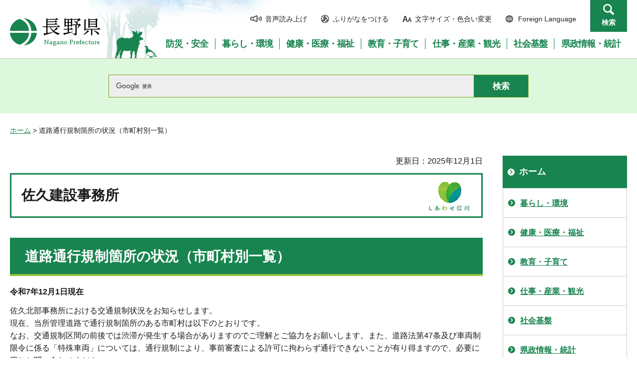

--- FILE ---
content_type: text/html
request_url: https://www-pref-nagano-lg-jp.cache.yimg.jp/sakuken-hokubu/doro/tsukoseigen/shichoson2.html
body_size: 16100
content:
<?xml version="1.0" encoding="utf-8"?>
<!DOCTYPE html PUBLIC "-//W3C//DTD XHTML 1.0 Transitional//EN" "http://www.w3.org/TR/xhtml1/DTD/xhtml1-transitional.dtd">
<html xmlns="http://www.w3.org/1999/xhtml" lang="ja" xml:lang="ja">
<head>
<meta http-equiv="Content-Type" content="text/html; charset=utf-8" />
<meta http-equiv="Content-Style-Type" content="text/css" />
<meta http-equiv="Content-Script-Type" content="text/javascript" />

<title>道路通行規制箇所の状況（市町村別一覧）／佐久建設事務所</title>

<meta name="author" content="長野県" />
<meta name="viewport" content="width=device-width, maximum-scale=3.0" />
<meta name="format-detection" content="telephone=no" />
<link href="/shared/site_rn/style/default.css" rel="stylesheet" type="text/css" media="all" />
<link href="/shared/site_rn/style/layout.css" rel="stylesheet" type="text/css" media="all" />
<link href="/shared/templates/free_rn/style/edit.css" rel="stylesheet" type="text/css" media="all" />
<link href="/shared/site_rn/style/smartphone.css" rel="stylesheet" media="only screen and (max-width : 640px)" type="text/css" class="mc_css" />
<link href="/shared/site_rn/images/favicon/favicon.ico" rel="shortcut icon" type="image/vnd.microsoft.icon" />
<link href="/shared/site_rn/images/favicon/apple-touch-icon-precomposed.png" rel="apple-touch-icon-precomposed" />
<script type="text/javascript" src="/shared/site_rn/js/jquery.js"></script>
<script type="text/javascript" src="/shared/site_rn/js/setting.js"></script>
<script type="text/javascript" src="/shared/system/js/furigana/ysruby.js"></script>
<script type="text/javascript" src="/shared/js/readspeaker/ReadSpeaker.js?pids=embhl"></script>
<script type="text/javascript" src="/shared/js/ga.js"></script>
<script type="text/javascript" src="/shared/js/ga_social_tracking.js"></script>
</head>
<body class="format_free no_javascript custom_genchi">
<script type="text/javascript" src="/shared/site_rn/js/init.js"></script>
<div id="tmp_wrapper">
<noscript>
<p>このサイトではJavaScriptを使用したコンテンツ・機能を提供しています。JavaScriptを有効にするとご利用いただけます。</p>
</noscript>
<p><a href="#tmp_honbun" class="skip">本文へスキップします。</a></p>
<div id="tmp_hg">

<div id="tmp_header">
<div class="container">
<div id="tmp_hlogo">
<p><a href="/index.html"><span>長野県Nagano Prefecture</span></a></p>
</div>
<div id="tmp_means">
<ul id="tmp_hnavi">
	<li class="hnavi_sound"><a accesskey="L" href="//app-as.readspeaker.com/cgi-bin/rsent?customerid=9726&amp;lang=ja_jp&amp;readid=tmp_readcontents&amp;url=" onclick="readpage(this.href, 'tmp_readspeaker'); return false;" rel="nofollow" target="_blank"><span>音声読み上げ</span></a></li>
	<li class="hnavi_kana"><a data-contents="tmp_wrapper" href="javascript:void(0);" id="furigana">ふりがなをつける</a></li>
	<li class="hnavi_change"><a href="/moji/index.html"><span>文字サイズ・色合い変更</span></a></li>
	<li lang="en" xml:lang="en" class="hnavi_language"><a href="/government/index.html"><span>Foreign Language</span></a></li>
	<li class="hnavi_contact"><a href="/otoiawase/index.html"><span>お問い合わせ</span></a></li>
	<li class="hnavi_search"><a href="javascript:void(0)">検索</a></li>
</ul>
<div class="gnavi">
<ul>
	<li class="glist1"><a href="/bosaianzen/index.html"><span>防災・安全</span></a></li>
	<li class="glist2"><a href="/kurashi/index.html"><span>暮らし・環境</span></a></li>
	<li class="glist3"><a href="/kenko/index.html"><span>健康・医療・福祉</span></a></li>
	<li class="glist4"><a href="/kyoiku/index.html"><span>教育・子育て</span></a></li>
	<li class="glist5"><a href="/sangyo/index.html"><span>仕事・産業・観光</span></a></li>
	<li class="glist6"><a href="/infra/index.html"><span>社会基盤</span></a></li>
	<li class="glist7"><a href="/kensei/index.html"><span>県政情報・統計</span></a></li>
</ul>
</div>
</div>
</div>
<ul id="tmp_hnavi_s">
	<li id="tmp_hnavi_access"><a href="/zaikatsu/kensei/gaiyo/chousha/floor/index.html"><span class="icon">&nbsp;</span><span class="text">アクセス</span></a></li>
	<li id="tmp_hnavi_lmenu"><a href="javascript:void(0);"><span class="icon">&nbsp;</span><span class="text">メニュー</span></a></li>
	<li id="tmp_hnavi_rmenu"><a href="javascript:void(0);"><span class="icon">&nbsp;</span><span class="text">検索</span></a></li>
</ul>
<div id="tmp_sma_menu">
<div id="tmp_sma_lmenu" class="wrap_sma_sch">
<div class="sma_sch">
<div id="tmp_wrap_sma_lnavi">&nbsp;</div>
<p class="close_btn"><a href="javascript:void(0);"><span>閉じる</span></a></p>
</div>
</div>
<div id="tmp_sma_rmenu" class="wrap_sma_sch">
<div class="sma_sch">
<div id="tmp_wrap_sma_rnavi">
<div id="tmp_search_popup" class="rn_menu">
<div class="search_information">
<div class="container"><a href="javascript:void(0)" class="btn_close_top btn_close">閉じる</a></div>
<div class="panel_search search_content">
<div class="search_keyword">
<div class="form_search">
<div class="form_search_top">
<p class="search_title">キーワードから探す</p>
<a href="/koho/kensei/koho/homepage/kensaku.html" class="how_to_use">検索の使い方</a></div>
<div id="tmp_menu_search_inner" class="rn_search_inner">
<form action="/search/result.html" id="tmp_gsearch_menu" name="tmp_gsearch_menu">
<div id="tmp_gsearch_menu_inner2" class="rn_search_inner2">
<div class="wrap_sch_box">
<p class="sch_box"><input id="tmp_menu_query" name="q" size="31" title="サイト内検索" type="text" class="rn_query" /></p>
</div>
<div class="wrap_sch_btn">
<p class="sch_btn"><input id="tmp_menu_search_submit" name="sa" type="submit" value="検索" class="rn_search_submit" /></p>
<p id="tmp_sma_search_hidden"><input name="cx" type="hidden" value="015495834277161279722:k-gumiktbnm" /> <input name="ie" type="hidden" value="UTF-8" /> <input name="cof" type="hidden" value="FORID:9" /></p>
</div>
</div>
</form>
</div>
</div>
<div class="frequently_search">
<p class="search_title">よく検索されるキーワード</p>
<ul class="keyword_list">
	<li id="tmp_search_ajax"><a href="/search_keyword.html" id="tmp_search_ajax_href">よく検索されるキーワード</a></li>
</ul>
</div>
</div>
<div class="search_purpose_top">
<p class="search_title">目的から探す</p>
<ul class="purpose_list">
	<li>目的から探す</li>
</ul>
</div>
<a href="javascript:void(0)" class="btn_close_bottom btn_close">閉じる</a></div>
</div>
</div>
<p class="close_btn"><a href="javascript:void(0);"><span>閉じる</span></a></p>
</div>
</div>
</div>
</div>
</div>


<div id="tmp_wrap_header_search" class="wrap_rn_search">
<div id="tmp_header_search" class="container">
<div id="tmp_header_search_inner" class="rn_search_inner">
<form action="/search/result.html" id="tmp_gsearch_header" name="tmp_gsearch_header">
<div id="tmp_gsearch_header_inner2" class="rn_search_inner2">
<div class="wrap_sch_box">
<p class="sch_box"><input id="tmp_query" title="サイト内検索" name="q" size="31" type="text" class="rn_query" /></p>
</div>
<div class="wrap_sch_btn">
<p class="sch_btn"><input id="tmp_header_search_submit" name="sa" type="submit" value="検索" class="rn_search_submit" /></p>
<p id="tmp_menu_search_hidden">
	<input name="cx" type="hidden" value="015495834277161279722:k-gumiktbnm" />
	<input name="ie" type="hidden" value="UTF-8" />
	<input name="cof" type="hidden" value="FORID:9" />
</p>
</div>
</div>
</form>
</div>
</div>
</div>

</div>
<div id="tmp_pankuzu"><a href="/index.html">ホーム</a> &gt; 道路通行規制箇所の状況（市町村別一覧）</div>
<div id="tmp_wrap_main" class="column_rnavi">
<div id="tmp_main">
<div class="wrap_col_main">
<div class="col_main">
<p id="tmp_honbun" class="skip">ここから本文です。</p>
<div id="tmp_readspeaker" class="rs_preserve rs_skip"></div>
<div id="tmp_readcontents">
<div id="tmp_wrap_custom_update">
<div id="tmp_custom_update">



<p id="tmp_update">更新日：2025年12月1日</p>

</div>
</div>

<div id="tmp_ttl_genchi">
<p>佐久建設事務所</p>
</div>

<div id="tmp_contents">
<h1>道路通行規制箇所の状況（市町村別一覧）</h1>
<p><strong>令和7年12月1日現在</strong></p>
<p>佐久北部事務所における交通規制状況をお知らせします。<br />
現在、当所管理道路で通行規制箇所のある市町村は以下のとおりです。<br />
なお、交通規制区間の前後では渋滞が発生する場合がありますのでご理解とご協力をお願いします。また、道路法第47条及び車両制限令に係る「特殊車両」については、通行規制により、事前審査による許可に拘わらず通行できないことが有り得ますので、必要に応じお問い合わせください。<br />
<strong>※佐久北部地域：佐久市(旧臼田町を除く),小諸市,軽井沢町,御代田町,立科町</strong></p>
<table border="1" summary="表" class="datatable">
	<caption>小諸市</caption>
	<tbody>
		<tr>
			<th align="center" valign="middle">路線名</th>
			<th align="center" valign="middle">規制区間</th>
			<th align="center" valign="middle">期間</th>
			<th align="center" valign="middle">規制内容</th>
			<th align="center" valign="middle">理由</th>
		</tr>
		<tr>
			<td align="center" valign="middle">
			<p>県道130号線</p>
			<p>(一)菱野筒井線</p>
			</td>
			<td align="center" valign="middle">
			<p>小諸市相生町</p>
			<p>相生町交差点～荒町1丁目交差点</p>
			</td>
			<td align="center" valign="middle">令和8年1月11日</td>
			<td align="center" valign="middle">
			<p>車両通行止</p>
			<p>う回路あり</p>
			<p>時間制限</p>
			<p>10時50分～</p>
			<p>12時00分</p>
			</td>
			<td align="center" valign="middle">
			<p>令和8年小諸市</p>
			<p>消防出初式のため</p>
			</td>
		</tr>
		<tr>
			<td align="center" valign="middle">
			<p>県道141号線</p>
			<p>(一)耳取三岡停車場線</p>
			</td>
			<td align="center" valign="middle">
			<p>小諸市森山</p>
			<p>JR「三岡駅」南側300m付近</p>
			</td>
			<td align="center" valign="middle">
			<p>令和7年12月5日</p>
			<p>～</p>
			<p>令和7年12月25日</p>
			</td>
			<td align="center" valign="middle">
			<p>車両通行止</p>
			<p>う回路あり</p>
			<p>時間制限</p>
			<p>9時00分～</p>
			<p>17時00分</p>
			</td>
			<td align="center" valign="middle">道路補修工事</td>
		</tr>
		<tr>
			<td align="center" valign="middle">
			<p>県道139号線</p>
			<p>(一)小諸中込線</p>
			</td>
			<td align="center" valign="middle">
			<p>小諸市森山</p>
			<p>耳取北交差点北側300m付近</p>
			</td>
			<td align="center" valign="middle">
			<p>令和7年10月14日</p>
			<p>～(うち5日間)</p>
			<p>令和8年2月29日</p>
			</td>
			<td align="center" valign="middle">
			<p>車両通行止</p>
			<p>う回路あり</p>
			<p>時間制限</p>
			<p>9時00分～</p>
			<p>17時00分</p>
			</td>
			<td align="center" valign="middle">ガス管工事</td>
		</tr>
		<tr>
			<td align="center" valign="middle">
			<p>県道141号線</p>
			<p>(一)耳取三岡停車場線</p>
			</td>
			<td align="center" valign="middle">
			<p>小諸市森山</p>
			<p>三岡駅南側300m付近</p>
			</td>
			<td align="center" valign="middle">
			<p>令和7年10月14日</p>
			<p>～(うち14日間)</p>
			<p>令和8年2月29日</p>
			</td>
			<td align="center" valign="middle">
			<p>車両通行止</p>
			<p>う回路あり</p>
			<p>時間制限</p>
			<p>9時00分～</p>
			<p>17時00分</p>
			</td>
			<td align="center" valign="middle">ガス管工事</td>
		</tr>
		<tr>
			<td align="center" valign="middle">
			<p>県道78号線</p>
			<p>(主)佐久小諸線</p>
			</td>
			<td align="center" valign="middle">
			<p>小諸市甲</p>
			<p>小原交差点西側100m付近</p>
			</td>
			<td align="center" valign="middle">
			<p>令和7年11月17日</p>
			<p>～</p>
			<p>令和7年12月29日</p>
			</td>
			<td align="center" valign="middle">
			<p>片側通行止</p>
			<p>時間制限</p>
			<p>9時00分～</p>
			<p>17時00分</p>
			</td>
			<td align="center" valign="middle">上水道工事</td>
		</tr>
		<tr>
			<td align="center" valign="middle">
			<p>県道78号線</p>
			<p>(主)佐久小諸線</p>
			</td>
			<td align="center" valign="middle">
			<p>小諸市森山</p>
			<p>篠山西交差点北側300m付近</p>
			</td>
			<td align="center" valign="middle">
			<p>令和7年10月14日</p>
			<p>～(うち5日間)</p>
			<p>令和8年2月29日</p>
			</td>
			<td align="center" valign="middle">
			<p>片側通行止</p>
			<p>時間制限</p>
			<p>9時00分～</p>
			<p>17時00分</p>
			</td>
			<td align="center" valign="middle">ガス管工事</td>
		</tr>
		<tr>
			<td align="center" valign="middle">国道141号</td>
			<td align="center" valign="middle">
			<p>小諸市柏木</p>
			<p>四ツ谷東交差点から西側300mの区間</p>
			</td>
			<td align="center" valign="middle">
			<p>令和7年11月4日</p>
			<p>～(うち21日間)</p>
			<p>令和7年12月19日</p>
			</td>
			<td align="center" valign="middle">
			<p>片側通行止</p>
			<p>時間制限</p>
			<p>9時00分～</p>
			<p>17時00分</p>
			</td>
			<td align="center" valign="middle">下水道工事</td>
		</tr>
		<tr>
			<td align="center" valign="middle">県道80号線<br />
			（主）小諸軽井沢線</td>
			<td align="center" valign="middle">
			<p>小諸市松井から滝原</p>
			<p>高津屋トンネル西側入口</p>
			<p>～</p>
			<p>中沢大橋付近</p>
			</td>
			<td align="center" valign="middle">
			<p>令和7年10月27日</p>
			<p>～</p>
			<p>令和8年1月30日</p>
			</td>
			<td align="center" valign="middle">
			<p>片側通行止</p>
			<p>時間制限</p>
			<p>9時00分～</p>
			<p>17時00分</p>
			</td>
			<td align="center" valign="middle">道路補修工事</td>
		</tr>
		<tr>
			<td align="center" valign="middle">県道40号線<br />
			（主）諏訪白樺湖小諸線</td>
			<td align="center" valign="middle">
			<p>小諸市南町3丁目から大久保</p>
			<p>弁慶橋交差点～大久保192番地付近</p>
			</td>
			<td align="center" valign="middle">
			<p>令和7年10月24日</p>
			<p>～(うち5日間)</p>
			<p>令和8年2月7日</p>
			</td>
			<td align="center" valign="middle">
			<p>片側通行止</p>
			<p>時間制限</p>
			<p>9時00分～</p>
			<p>17時00分</p>
			</td>
			<td align="center" valign="middle">道路補修工事</td>
		</tr>
		<tr>
			<td align="center" valign="middle">県道40号線<br />
			（主）諏訪白樺湖小諸線</td>
			<td align="center" valign="middle">
			<p>小諸市古城</p>
			<p>古城交差点北側200m付近</p>
			</td>
			<td align="center" valign="middle">
			<p>令和7年8月27日</p>
			<p>～(うち7日間)</p>
			<p>令和7年12月25日</p>
			</td>
			<td align="center" valign="middle">
			<p>片側通行止</p>
			<p>時間制限</p>
			<p>8時30分～</p>
			<p>17時00分</p>
			</td>
			<td align="center" valign="middle">電話線工事</td>
		</tr>
		<tr>
			<td align="center" valign="middle">県道134号線<br />
			（一）馬瀬口小諸線</td>
			<td align="center" valign="middle">
			<p>小諸市柏木</p>
			<p>柏木交差点西側200m付近</p>
			</td>
			<td align="center" valign="middle">
			<p>令和7年10月27日</p>
			<p>～</p>
			<p>令和7年12月26日</p>
			</td>
			<td align="center" valign="middle">
			<p>片側通行止</p>
			<p>時間制限</p>
			<p>9時00分～</p>
			<p>17時00分</p>
			</td>
			<td align="center" valign="middle">道路補修工事</td>
		</tr>
		<tr>
			<td align="center" valign="middle">県道134号線<br />
			（一）馬瀬口小諸線</td>
			<td align="center" valign="middle">
			<p>小諸市加増1丁目</p>
			<p>荒堀交差点付近</p>
			</td>
			<td align="center" valign="middle">
			<p>令和7年10月6日</p>
			<p>～</p>
			<p>令和8年1月31日</p>
			</td>
			<td align="center" valign="middle">
			<p>片側通行止</p>
			<p>時間制限</p>
			<p>8時30分～</p>
			<p>17時00分</p>
			</td>
			<td align="center" valign="middle">ガス管工事</td>
		</tr>
		<tr>
			<td align="center" valign="middle">県道137号線<br />
			（一)借宿小諸線</td>
			<td align="center" valign="middle">
			<p>小諸市御影新田</p>
			<p>三岡駅入口交差点北西側300m付近</p>
			</td>
			<td align="center" valign="middle">
			<p>令和7年11月25日</p>
			<p>～(うち2日間)</p>
			<p>令和7年12月24日</p>
			</td>
			<td align="center" valign="middle">
			<p>片側通行止</p>
			<p>時間制限</p>
			<p>9時00分～</p>
			<p>17時00分</p>
			</td>
			<td align="center" valign="middle">道路補修工事</td>
		</tr>
		<tr>
			<td align="center" valign="middle">県道137号線<br />
			（一)借宿小諸線</td>
			<td align="center" valign="middle">
			<p>小諸市御影新田</p>
			<p>一ツ谷交差点東側200m付近</p>
			</td>
			<td align="center" valign="middle">
			<p>令和7年11月12日</p>
			<p>～(うち7日間)</p>
			<p>令和8年2月20日</p>
			</td>
			<td align="center" valign="middle">
			<p>片側通行止</p>
			<p>時間制限</p>
			<p>9時00分～</p>
			<p>17時00分</p>
			</td>
			<td align="center" valign="middle">上水道工事</td>
		</tr>
		<tr>
			<td align="center" valign="middle">県道131号線<br />
			（一)峰の茶屋小諸線</td>
			<td align="center" valign="middle">
			<p>小諸市東雲</p>
			<p>長野県立小諸高等学校西側</p>
			<p>150m付近</p>
			</td>
			<td align="center" valign="middle">
			<p>令和7年11月11日</p>
			<p>～(うち5日間)</p>
			<p>令和7年12月28日</p>
			</td>
			<td align="center" valign="middle">
			<p>片側通行止</p>
			<p>時間制限</p>
			<p>9時00分～</p>
			<p>17時00分</p>
			</td>
			<td align="center" valign="middle">上水道工事</td>
		</tr>
		<tr>
			<td align="center" valign="middle">県道130号線<br />
			（一)菱野筒井線</td>
			<td align="center" valign="middle">
			<p>小諸市三和1丁目</p>
			<p>荒町1丁目交差点東側100m付近</p>
			</td>
			<td align="center" valign="middle">
			<p>令和7年12月11日</p>
			<p>～(うち4日間)</p>
			<p>令和8年1月30日</p>
			</td>
			<td align="center" valign="middle">
			<p>片側通行止</p>
			<p>時間制限</p>
			<p>9時00分～</p>
			<p>17時00分</p>
			</td>
			<td align="center" valign="middle">下水道工事</td>
		</tr>
		<tr>
			<td align="center" valign="middle">
			<p>県道40号線</p>
			<p>（主）諏訪白樺湖小諸線</p>
			</td>
			<td align="center" valign="middle">
			<p>小諸市大久保</p>
			<p>布引トンネル東側300m付近</p>
			</td>
			<td align="center" valign="middle">ー</td>
			<td align="center" valign="middle">
			<p>幅員減少</p>
			<p>終日</p>
			</td>
			<td align="center" valign="middle">
			<p>路肩一部崩落</p>
			<p>（調査中）</p>
			</td>
		</tr>
	</tbody>
</table>
<p>&nbsp;</p>
<table border="1" cellpadding="5" cellspacing="0" summary="表" width="100%" class="datatable">
	<caption>佐久市</caption>
	<tbody>
		<tr>
			<th>
			<p align="center">路線名</p>
			</th>
			<th>
			<p align="center">規制区間</p>
			</th>
			<th>
			<p align="center">期間</p>
			</th>
			<th>
			<p align="center">規制内容</p>
			</th>
			<th>&nbsp;</th>
			<th>
			<p align="center">理由</p>
			</th>
		</tr>
		<tr>
			<td>県道482号線<br />
			（一）大木浅田切線</td>
			<td>
			<p align="center">佐久市望月湯沢から</p>
			<p align="center">佐久市望月</p>
			<p align="center">(望月少年自然の家上)まで</p>
			</td>
			<td>
			<p>令和7年12月1日</p>
			<p>～(開始解除12時00分)</p>
			<p>令和8年4月15日</p>
			</td>
			<td>
			<p>全面通行止</p>
			<p>時間制限</p>
			<p>終日</p>
			</td>
			<td>&nbsp;</td>
			<td>冬季通行止</td>
		</tr>
		<tr>
			<td>県道138号線<br />
			（一）香坂中込線</td>
			<td>
			<p align="center">佐久市安原</p>
			<p align="center">安原交差点西側300m付近</p>
			</td>
			<td>
			<p>令和7年12月1日</p>
			<p>～(うち7日間)</p>
			<p>令和7年12月12日</p>
			</td>
			<td>
			<p>全面通行止</p>
			<p>う回路あり</p>
			<p>時間制限</p>
			<p>9時00分～</p>
			<p>17時00分</p>
			</td>
			<td>&nbsp;</td>
			<td>道路補修工事</td>
		</tr>
		<tr>
			<td>県道166号線<br />
			（一）東部望月線</td>
			<td>
			<p align="center">佐久市望月</p>
			<p align="center">望月宿入口交差点から北側300mの区間</p>
			</td>
			<td>
			<p>令和7年11月14日</p>
			<p>～(うち5日間)</p>
			<p>令和7年12月26日</p>
			</td>
			<td>
			<p>全面通行止</p>
			<p>う回路あり</p>
			<p>時間制限</p>
			<p>20時00分～</p>
			<p>5時00分</p>
			</td>
			<td>&nbsp;</td>
			<td>道路補修工事</td>
		</tr>
		<tr>
			<td>県道482号線<br />
			（一）大木浅田切線</td>
			<td>
			<p align="center">佐久市春日</p>
			<p align="center">県道湯沢望月線との合流点</p>
			<p align="center">東側100m・太郎別当橋</p>
			</td>
			<td>
			<p>令和7年8月18日</p>
			<p>～(工事を行う日のみ)</p>
			<p>令和8年1月31日</p>
			</td>
			<td>
			<p>全面通行止</p>
			<p>う回路あり</p>
			<p>時間制限</p>
			<p>8時30分～</p>
			<p>17時00分</p>
			</td>
			<td>&nbsp;</td>
			<td>橋梁補修工事</td>
		</tr>
		<tr>
			<td>県道44号線<br />
			（主）下仁田浅科線</td>
			<td>
			<p align="center">佐久市岩村田</p>
			<p align="center">相生町交差点付近</p>
			</td>
			<td>
			<p>令和7年12月1日</p>
			<p>～</p>
			<p>令和8年2月28日</p>
			</td>
			<td>
			<p>車両通行止</p>
			<p>う回路あり</p>
			<p>時間制限</p>
			<p>21時00分～</p>
			<p>6時00分</p>
			</td>
			<td>&nbsp;</td>
			<td>道路補修工事</td>
		</tr>
		<tr>
			<td>県道139号線<br />
			（一）小諸中込線</td>
			<td>
			<p align="center">佐久市平塚</p>
			<p align="center">中佐都郵便局前</p>
			</td>
			<td>
			<p>令和7年10月1日</p>
			<p>～</p>
			<p>令和8年1月30日</p>
			</td>
			<td>
			<p>車両通行止</p>
			<p>う回路あり</p>
			<p>時間制限</p>
			<p>終日</p>
			</td>
			<td>&nbsp;</td>
			<td>道路補修工事</td>
		</tr>
		<tr>
			<td>県道78号線<br />
			（主）佐久小諸線</td>
			<td>
			<p align="center">佐久市伴野</p>
			<p align="center">沓沢入口交差点入口</p>
			</td>
			<td>
			<p>令和7年12月1日</p>
			<p>～(うち6日間)</p>
			<p>令和7年12月12日</p>
			</td>
			<td>
			<p>車両通行止</p>
			<p>う回路あり</p>
			<p>時間制限</p>
			<p>9時00分～</p>
			<p>17時00分</p>
			</td>
			<td>&nbsp;</td>
			<td>道路補修工事</td>
		</tr>
		<tr>
			<td>県道78号線<br />
			（主）佐久小諸線</td>
			<td>
			<p align="center">佐久市鳴瀬</p>
			<p align="center">高瀬橋</p>
			</td>
			<td>
			<p>令和7年11月25日</p>
			<p>～</p>
			<p>令和8年1月31日</p>
			</td>
			<td>
			<p>片側通行止</p>
			<p>時間制限</p>
			<p>終日</p>
			</td>
			<td>&nbsp;</td>
			<td>
			<p>道路補修工事</p>
			<p>(橋梁塗装工事)</p>
			</td>
		</tr>
		<tr>
			<td>県道78号線<br />
			（主）佐久小諸線</td>
			<td>
			<p align="center">佐久市伴野</p>
			<p align="center">下県交差点南側150m付近</p>
			</td>
			<td>
			<p>令和7年10月27日</p>
			<p>～(うち15日間)</p>
			<p>令和7年12月9日</p>
			</td>
			<td>
			<p>片側通行止</p>
			<p>時間制限</p>
			<p>9時00分～</p>
			<p>17時00分</p>
			</td>
			<td>&nbsp;</td>
			<td>道路補修工事</td>
		</tr>
		<tr>
			<td>県道9号線<br />
			（主）佐久軽井沢線</td>
			<td>
			<p align="center">佐久市小田井</p>
			<p align="center">小田井南交差点南側300m付近</p>
			</td>
			<td>令和7年12月22日</td>
			<td>
			<p>片側通行止</p>
			<p>時間制限</p>
			<p>9時00分～</p>
			<p>17時00分</p>
			</td>
			<td>&nbsp;</td>
			<td>電力線工事</td>
		</tr>
		<tr>
			<td>県道9号線<br />
			（主）佐久軽井沢線</td>
			<td>
			<p align="center">佐久市小田井</p>
			<p align="center">小田井南交差点南側200m付近</p>
			</td>
			<td>令和7年12月13日</td>
			<td>
			<p>片側通行止</p>
			<p>時間制限</p>
			<p>9時00分～</p>
			<p>17時00分</p>
			</td>
			<td>&nbsp;</td>
			<td>電力線工事</td>
		</tr>
		<tr>
			<td>県道9号線<br />
			（主）佐久軽井沢線</td>
			<td>
			<p align="center">佐久市岩村田</p>
			<p align="center">佐久IC東交差点南西側200m付近</p>
			</td>
			<td>令和7年12月19日</td>
			<td>
			<p>片側通行止</p>
			<p>時間制限</p>
			<p>9時00分～</p>
			<p>17時00分</p>
			</td>
			<td>&nbsp;</td>
			<td>電力線工事</td>
		</tr>
		<tr>
			<td>県道9号線<br />
			（主）佐久軽井沢線</td>
			<td>
			<p align="center">佐久市岩村田</p>
			<p align="center">相生町交差点～住吉町交差点</p>
			</td>
			<td>
			<p>令和7年10月14日</p>
			<p>～(うち5日間)</p>
			<p>令和7年12月26日</p>
			</td>
			<td>
			<p>片側通行止</p>
			<p>時間制限</p>
			<p>5時30分～</p>
			<p>16時00分</p>
			</td>
			<td>&nbsp;</td>
			<td>道路補修工事</td>
		</tr>
		<tr>
			<td>国道141号</td>
			<td>
			<p align="center">佐久市長土呂</p>
			<p align="center">佐久IC西交差点～佐久IC入口付近</p>
			</td>
			<td>
			<p>令和7年10月14日</p>
			<p>～(うち5日間)</p>
			<p>令和7年12月26日</p>
			</td>
			<td>
			<p>片側通行止</p>
			<p>時間制限</p>
			<p>5時30分～</p>
			<p>16時00分</p>
			</td>
			<td>&nbsp;</td>
			<td>道路補修工事</td>
		</tr>
		<tr>
			<td>国道141号</td>
			<td>
			<p align="center">佐久市跡部</p>
			<p align="center">跡部交差点付近</p>
			</td>
			<td>
			<p>令和7年10月14日</p>
			<p>～(うち5日間)</p>
			<p>令和7年12月26日</p>
			</td>
			<td>
			<p>片側通行止</p>
			<p>時間制限</p>
			<p>5時30分～</p>
			<p>16時00分</p>
			</td>
			<td>&nbsp;</td>
			<td>道路補修工事</td>
		</tr>
		<tr>
			<td>国道141号</td>
			<td>
			<p align="center">佐久市野沢</p>
			<p align="center">野沢西交差点付近</p>
			</td>
			<td>
			<p>令和7年9月22日</p>
			<p>～(うち21日間)</p>
			<p>令和8年2月28日</p>
			</td>
			<td>
			<p>片側通行止</p>
			<p>時間制限</p>
			<p>9時00分～</p>
			<p>17時00分</p>
			</td>
			<td>&nbsp;</td>
			<td>ガス管工事</td>
		</tr>
		<tr>
			<td>国道142号</td>
			<td>
			<p align="center">佐久市伴野</p>
			<p align="center">沓沢入口交差点前後150m</p>
			</td>
			<td>
			<p>令和7年12月1日</p>
			<p>～(うち6日間)</p>
			<p>令和7年12月12日</p>
			</td>
			<td>
			<p>片側通行止</p>
			<p>時間制限</p>
			<p>9時00分～</p>
			<p>17時00分</p>
			</td>
			<td>&nbsp;</td>
			<td>道路補修工事</td>
		</tr>
		<tr>
			<td>国道142号</td>
			<td>
			<p align="center">佐久市茂田井</p>
			<p align="center">茂田井交差点西側から100mの区間</p>
			</td>
			<td>
			<p>令和7年10月14日</p>
			<p>～(うち5日間)</p>
			<p>令和7年12月26日</p>
			</td>
			<td>
			<p>片側通行止</p>
			<p>時間制限</p>
			<p>5時30分～</p>
			<p>16時00分</p>
			</td>
			<td>&nbsp;</td>
			<td>道路補修工事</td>
		</tr>
		<tr>
			<td>国道254号</td>
			<td>
			<p align="center">佐久市内山</p>
			<p align="center">中村橋西側付近</p>
			</td>
			<td>
			<p>令和7年12月8日</p>
			<p>～(うち4日間)</p>
			<p>令和7年12月27日</p>
			</td>
			<td>
			<p>片側通行止</p>
			<p>時間制限</p>
			<p>8時30分～</p>
			<p>17時00分</p>
			</td>
			<td>&nbsp;</td>
			<td>道路補修工事</td>
		</tr>
		<tr>
			<td>国道254号</td>
			<td>
			<p align="center">佐久市内山</p>
			<p align="center">内山大橋西側から400mの区間</p>
			</td>
			<td>
			<p>令和7年10月14日</p>
			<p>～(うち5日間)</p>
			<p>令和7年12月26日</p>
			</td>
			<td>
			<p>片側通行止</p>
			<p>時間制限</p>
			<p>5時30分～</p>
			<p>16時00分</p>
			</td>
			<td>&nbsp;</td>
			<td>道路補修工事</td>
		</tr>
		<tr>
			<td>県道139号線<br />
			（一）小諸中込線</td>
			<td>
			<p align="center">佐久市平塚</p>
			<p align="center">中佐都郵便局南側100m付近</p>
			</td>
			<td>
			<p>令和7年12月15日</p>
			<p>～(うち3日間)</p>
			<p>令和8年1月30日</p>
			</td>
			<td>
			<p>片側通行止</p>
			<p>時間制限</p>
			<p>9時00分～</p>
			<p>17時00分</p>
			</td>
			<td>&nbsp;</td>
			<td>道路補修工事</td>
		</tr>
		<tr>
			<td>県道139号線<br />
			（一）小諸中込線</td>
			<td>
			<p align="center">佐久市塚原</p>
			<p align="center">常田入口交差点南側50m付近</p>
			</td>
			<td>令和7年12月13日</td>
			<td>
			<p>片側通行止</p>
			<p>時間制限</p>
			<p>9時00分～</p>
			<p>17時00分</p>
			</td>
			<td>&nbsp;</td>
			<td>電力線工事</td>
		</tr>
		<tr>
			<td>県道139号線<br />
			（一）小諸中込線</td>
			<td>
			<p align="center">佐久市常田</p>
			<p align="center">常田入口交差点北側500m付近</p>
			</td>
			<td>令和7年12月12日</td>
			<td>
			<p>片側通行止</p>
			<p>時間制限</p>
			<p>9時00分～</p>
			<p>17時00分</p>
			</td>
			<td>&nbsp;</td>
			<td>電力線工事</td>
		</tr>
		<tr>
			<td>県道139号線<br />
			（一）小諸中込線</td>
			<td>
			<p align="center">佐久市常田</p>
			<p align="center">常田入口交差点北側400m付近</p>
			</td>
			<td>
			<p>令和7年11月22日</p>
			<p>～</p>
			<p>令和7年12月21日</p>
			</td>
			<td>
			<p>片側通行止</p>
			<p>時間制限</p>
			<p>9時00分～</p>
			<p>16時30分</p>
			</td>
			<td>&nbsp;</td>
			<td>道路補修工事</td>
		</tr>
		<tr>
			<td>県道139号線<br />
			（一）小諸中込線</td>
			<td>
			<p align="center">佐久市平塚から横和</p>
			<p align="center">横和交差点～平塚橋西交差点</p>
			</td>
			<td>
			<p>令和7年10月27日</p>
			<p>～</p>
			<p>令和7年12月26日</p>
			</td>
			<td>
			<p>片側通行止</p>
			<p>時間制限</p>
			<p>9時00分～</p>
			<p>17時00分</p>
			</td>
			<td>&nbsp;</td>
			<td>電話線工事</td>
		</tr>
		<tr>
			<td>県道44号線<br />
			（主）下仁田浅科線</td>
			<td>
			<p align="center">佐久市香坂</p>
			<p align="center">香坂2664番1～香坂発電所付近</p>
			</td>
			<td>
			<p>令和7年12月17日</p>
			<p>～</p>
			<p>令和7年12月18日</p>
			</td>
			<td>
			<p>片側通行止</p>
			<p>時間制限</p>
			<p>9時00分～</p>
			<p>17時00分</p>
			</td>
			<td>&nbsp;</td>
			<td>電力線工事</td>
		</tr>
		<tr>
			<td>県道44号線<br />
			（主）下仁田浅科線</td>
			<td>
			<p align="center">佐久市志賀</p>
			<p align="center">志賀郵便局東側30m付近</p>
			</td>
			<td>
			<p>令和7年12月8日</p>
			<p>～(うち3日間)</p>
			<p>令和7年12月27日</p>
			</td>
			<td>
			<p>片側通行止</p>
			<p>時間制限</p>
			<p>9時00分～</p>
			<p>17時00分</p>
			</td>
			<td>&nbsp;</td>
			<td>上水道工事</td>
		</tr>
		<tr>
			<td>県道44号線<br />
			（主）下仁田浅科線</td>
			<td>
			<p align="center">佐久市塚原</p>
			<p align="center">赤岩交差点西側200m付近</p>
			</td>
			<td>令和7年12月9日</td>
			<td>
			<p>片側通行止</p>
			<p>時間制限</p>
			<p>9時00分～</p>
			<p>17時00分</p>
			</td>
			<td>&nbsp;</td>
			<td>電力線工事</td>
		</tr>
		<tr>
			<td>県道44号線<br />
			（主）下仁田浅科線</td>
			<td>
			<p align="center">佐久市岩村田</p>
			<p align="center">相生町交差点西側250m付近</p>
			</td>
			<td>
			<p>令和7年10月27日</p>
			<p>～</p>
			<p>令和7年12月26日</p>
			</td>
			<td>
			<p>片側通行止</p>
			<p>時間制限</p>
			<p>9時00分～</p>
			<p>17時00分</p>
			</td>
			<td>&nbsp;</td>
			<td>電話線工事</td>
		</tr>
		<tr>
			<td>県道44号線<br />
			（主）下仁田浅科線</td>
			<td>
			<p align="center">佐久市岩村田</p>
			<p align="center">浅間病院入口交差点</p>
			<p align="center">～赤岩交差点付近</p>
			</td>
			<td>
			<p>令和7年10月27日</p>
			<p>～</p>
			<p>令和7年12月26日</p>
			</td>
			<td>
			<p>片側通行止</p>
			<p>時間制限</p>
			<p>9時00分～</p>
			<p>17時00分</p>
			</td>
			<td>&nbsp;</td>
			<td>電話線工事</td>
		</tr>
		<tr>
			<td>県道44号線<br />
			（主）下仁田浅科線</td>
			<td>
			<p align="center">佐久市塚原</p>
			<p align="center">常田入口交差点東側300m付近</p>
			</td>
			<td>
			<p>令和7年11月4日</p>
			<p>～(うち20日間)</p>
			<p>令和7年12月26日</p>
			</td>
			<td>
			<p>片側通行止</p>
			<p>時間制限</p>
			<p>9時00分～</p>
			<p>17時00分</p>
			</td>
			<td>&nbsp;</td>
			<td>道路補修工事</td>
		</tr>
		<tr>
			<td>県道44号線<br />
			（主）下仁田浅科線</td>
			<td>
			<p align="center">佐久市志賀</p>
			<p align="center">吉巾池東側500m付近</p>
			</td>
			<td>
			<p>令和7年10月6日</p>
			<p>～(うち10日間)</p>
			<p>令和7年12月31日</p>
			</td>
			<td>
			<p>片側通行止</p>
			<p>時間制限</p>
			<p>9時00分～</p>
			<p>17時00分</p>
			</td>
			<td>&nbsp;</td>
			<td>上水道工事</td>
		</tr>
		<tr>
			<td>県道137号線<br />
			（一）借宿小諸線</td>
			<td>
			<p align="center">佐久市小田井</p>
			<p align="center">西屋敷交差点西側100m付近</p>
			</td>
			<td>
			<p>令和7年11月25日</p>
			<p>～(うち2日間)</p>
			<p>令和7年12月4日</p>
			</td>
			<td>
			<p>片側通行止</p>
			<p>時間制限</p>
			<p>9時00分～</p>
			<p>17時00分</p>
			</td>
			<td>&nbsp;</td>
			<td>電力線工事</td>
		</tr>
		<tr>
			<td>県道137号線<br />
			（一）借宿小諸線</td>
			<td>
			<p align="center">佐久市小田井</p>
			<p align="center">上信越道交差部</p>
			</td>
			<td>
			<p>令和7年10月1日</p>
			<p>～</p>
			<p>令和8年2月19日</p>
			</td>
			<td>
			<p>片側通行止</p>
			<p>時間制限</p>
			<p>9時00分～</p>
			<p>17時00分</p>
			</td>
			<td>&nbsp;</td>
			<td>高速道橋梁工事</td>
		</tr>
		<tr>
			<td>県道137号線<br />
			（一）借宿小諸線</td>
			<td>
			<p align="center">佐久市小田井</p>
			<p align="center">上信越道交差部</p>
			</td>
			<td>
			<p>令和7年4月1日</p>
			<p>～(うち40日間)</p>
			<p>令和7年12月31日</p>
			</td>
			<td>
			<p>車両通行止</p>
			<p>う回路あり</p>
			<p>時間制限</p>
			<p>9時00分～</p>
			<p>17時00分</p>
			</td>
			<td>&nbsp;</td>
			<td>高速道橋梁工事</td>
		</tr>
		<tr>
			<td>県道482号線<br />
			（一）大木浅田切線</td>
			<td>
			<p align="center">佐久市協和</p>
			<p align="center">「望月少年の家」南側300m</p>
			<p align="center">牧場1号橋</p>
			</td>
			<td>
			<p>令和7年7月28日</p>
			<p>～</p>
			<p>令和8年3月13日</p>
			</td>
			<td>
			<p>片側通行止</p>
			<p>時間制限</p>
			<p>終日</p>
			</td>
			<td>&nbsp;</td>
			<td>道路補修工事</td>
		</tr>
		<tr>
			<td>県道166号線<br />
			（一）東部望月線</td>
			<td>
			<p align="center">佐久市望月</p>
			<p align="center">望月宿入口交差点から北側250mの区間</p>
			</td>
			<td>
			<p>令和7年10月1日</p>
			<p>～</p>
			<p>令和7年12月26日</p>
			</td>
			<td>
			<p>片側通行止</p>
			<p>時間制限</p>
			<p>8時30分～</p>
			<p>17時00分</p>
			</td>
			<td>&nbsp;</td>
			<td>道路補修工事</td>
		</tr>
		<tr>
			<td>県道151号線<br />
			（一）湯沢望月線</td>
			<td>
			<p align="center">佐久市春日</p>
			<p align="center">湯沢橋付近</p>
			</td>
			<td>
			<p>令和7年7月14日</p>
			<p>～(お盆期間除く)</p>
			<p>令和7年12月26日</p>
			</td>
			<td>
			<p>片側通行止</p>
			<p>時間制限</p>
			<p>終日</p>
			</td>
			<td>&nbsp;</td>
			<td>道路補修工事</td>
		</tr>
		<tr>
			<td>県道145号線<br />
			（一）相浜本町線</td>
			<td>
			<p align="center">佐久市伴野</p>
			<p align="center">伴野836番地付近</p>
			</td>
			<td>
			<p>令和7年11月10日</p>
			<p>～(うち10日間)</p>
			<p>令和8年1月31日</p>
			</td>
			<td>
			<p>片側通行止</p>
			<p>時間制限</p>
			<p>9時00分～</p>
			<p>17時00分</p>
			</td>
			<td>&nbsp;</td>
			<td>ブロック塀改修工事</td>
		</tr>
		<tr>
			<td>県道145号線<br />
			（一）相浜本町線</td>
			<td>
			<p align="center">佐久市野沢</p>
			<p align="center">野沢西交差点東西側前後100mの区間</p>
			</td>
			<td>
			<p>令和7年9月22日</p>
			<p>～(うち21日間)</p>
			<p>令和8年2月28日</p>
			</td>
			<td>
			<p>片側通行止</p>
			<p>時間制限</p>
			<p>9時00分～</p>
			<p>17時00分</p>
			<p>&nbsp;</p>
			</td>
			<td>&nbsp;</td>
			<td>ガス管工事</td>
		</tr>
		<tr>
			<td>県道120号線<br />
			（一)三分中込線</td>
			<td>
			<p align="center">佐久市平賀</p>
			<p align="center">城山小学校西交差点</p>
			<p align="center">東南側400m付近</p>
			</td>
			<td>
			<p>令和7年10月31日</p>
			<p>～(うち7日間)</p>
			<p>令和7年12月31日</p>
			</td>
			<td>
			<p>大型車両通行止</p>
			<p>(その他は片側通行止)</p>
			<p>時間制限</p>
			<p>9時00分～</p>
			<p>17時00分</p>
			</td>
			<td>&nbsp;</td>
			<td>上水道工事</td>
		</tr>
		<tr>
			<td>県道120号線<br />
			（一)三分中込線</td>
			<td>
			<p align="center">佐久市平賀</p>
			<p align="center">平賀交差点西側200m付近</p>
			</td>
			<td>
			<p>令和7年11月1日</p>
			<p>～(うち2日間)</p>
			<p>令和7年12月27日</p>
			</td>
			<td>
			<p>片側通行止</p>
			<p>時間制限</p>
			<p>9時00分～</p>
			<p>17時00分</p>
			</td>
			<td>&nbsp;</td>
			<td>道路補修工事</td>
		</tr>
		<tr>
			<td>県道143号<br />
			（一)岩村田停車場線</td>
			<td>
			<p align="center">佐久市岩村田</p>
			<p align="center">佐久警察署入口交差点</p>
			<p align="center">～岩村田交差点</p>
			</td>
			<td>
			<p>令和7年10月27日</p>
			<p>～</p>
			<p>令和7年12月26日</p>
			</td>
			<td>
			<p>片側通行止</p>
			<p>時間制限</p>
			<p>9時00分～</p>
			<p>17時00分</p>
			</td>
			<td>&nbsp;</td>
			<td>電話線工事</td>
		</tr>
		<tr>
			<td>県道156号線<br />
			（一)草越豊昇佐久線</td>
			<td>
			<p align="center">佐久市上平尾</p>
			<p align="center">一本松交差点南側300m付近</p>
			</td>
			<td>
			<p>令和7年11月17日</p>
			<p>～</p>
			<p>令和7年12月16日</p>
			</td>
			<td>
			<p>片側通行止</p>
			<p>時間制限</p>
			<p>9時00分～</p>
			<p>16時30分</p>
			</td>
			<td>&nbsp;</td>
			<td>道路補修工事</td>
		</tr>
		<tr>
			<td>県道156号線<br />
			（一)草越豊昇佐久線</td>
			<td>
			<p align="center">佐久市横根</p>
			<p align="center">ふるさと大橋西側200m付近</p>
			</td>
			<td>
			<p>令和7年12月3日</p>
			</td>
			<td>
			<p>片側通行止</p>
			<p>時間制限</p>
			<p>9時00分～</p>
			<p>17時00分</p>
			</td>
			<td>&nbsp;</td>
			<td>電力線工事</td>
		</tr>
		<tr>
			<td>県道156号線<br />
			（一)草越豊昇佐久線</td>
			<td>
			<p align="center">佐久市岩村田</p>
			<p align="center">岩村田交差点～</p>
			<p align="center">昭和橋東側400m付近</p>
			</td>
			<td>
			<p>令和7年10月27日</p>
			<p>～</p>
			<p>令和7年12月26日</p>
			</td>
			<td>
			<p>片側通行止</p>
			<p>時間制限</p>
			<p>9時00分～</p>
			<p>17時00分</p>
			</td>
			<td>&nbsp;</td>
			<td>電話線工事</td>
		</tr>
		<tr>
			<td>県道154号線<br />
			（一)塩名田佐久線</td>
			<td>
			<p align="center">佐久市岩村田</p>
			<p align="center">仲仙道踏切西側200m付近</p>
			</td>
			<td>令和8年12月12日</td>
			<td>
			<p>片側通行止</p>
			<p>時間制限</p>
			<p>9時00分～</p>
			<p>13時00分</p>
			</td>
			<td>&nbsp;</td>
			<td>電力線工事</td>
		</tr>
		<tr>
			<td>県道154号線<br />
			（一)塩名田佐久線</td>
			<td>
			<p align="center">佐久市岩村田</p>
			<p align="center">浅間病院前</p>
			</td>
			<td>令和8年12月8日</td>
			<td>
			<p>片側通行止</p>
			<p>時間制限</p>
			<p>9時00分～</p>
			<p>17時00分</p>
			</td>
			<td>&nbsp;</td>
			<td>電力線工事</td>
		</tr>
		<tr>
			<td>県道154号線<br />
			（一)塩名田佐久線</td>
			<td>
			<p align="center">佐久市岩村田</p>
			<p align="center">仲仙道踏切付近～浅間病院付近</p>
			</td>
			<td>
			<p>令和7年10月27日</p>
			<p>～</p>
			<p>令和7年12月26日</p>
			</td>
			<td>
			<p>片側通行止</p>
			<p>時間制限</p>
			<p>9時00分～</p>
			<p>17時00分</p>
			</td>
			<td>&nbsp;</td>
			<td>電話線工事</td>
		</tr>
		<tr>
			<td>県道144号線<br />
			（一)本町中込停車場線</td>
			<td>
			<p align="center">佐久市中込</p>
			<p align="center">中込駅前付近</p>
			</td>
			<td>
			<p>令和7年12月1日</p>
			<p>～(うち7日間)</p>
			<p>令和7年12月12日</p>
			</td>
			<td>
			<p>片側通行止</p>
			<p>時間制限</p>
			<p>9時00分～</p>
			<p>17時00分</p>
			</td>
			<td>&nbsp;</td>
			<td>道路補修工事</td>
		</tr>
		<tr>
			<td>県道138号線<br />
			（一)香坂中込線</td>
			<td>
			<p align="center">佐久市安原</p>
			<p align="center">安原交差点南側150m付近から</p>
			<p align="center">東側1100mの区間</p>
			</td>
			<td>
			<p>令和7年11月24日</p>
			<p>～</p>
			<p>令和8年1月30日</p>
			</td>
			<td>
			<p>片側通行止</p>
			<p>時間制限</p>
			<p>終日</p>
			</td>
			<td>&nbsp;</td>
			<td>道路補修工事</td>
		</tr>
	</tbody>
</table>
<table border="1" cellpadding="5" cellspacing="0" summary="表" width="100%" class="datatable">
	<caption>軽井沢町</caption>
	<tbody>
		<tr>
			<th>
			<p align="center">路線名</p>
			</th>
			<th>&nbsp;</th>
			<th>
			<p align="center">期間</p>
			</th>
			<th>
			<p align="center">規制内容</p>
			</th>
			<th>
			<p align="center">理由</p>
			</th>
		</tr>
		<tr>
			<td>県道133号線<br />
			（一）旧軽井沢軽井沢停車場線</td>
			<td>
			<p>軽井沢町軽井沢東</p>
			<p>軽井沢駅入口交差点北側300mの区間</p>
			</td>
			<td>令和8年1月13日</td>
			<td>
			<p>車両通行止</p>
			<p>時間制限</p>
			<p>10時30分～12時00分</p>
			</td>
			<td style="text-align: -webkit-center; ">
			<p>軽井沢町</p>
			<p>消防出初式のため</p>
			</td>
		</tr>
		<tr>
			<td>県道133号線<br />
			（一）旧軽井沢軽井沢停車場線</td>
			<td>
			<p>軽井沢町軽井沢</p>
			<p>西武観光バス停「中部電力前」付近</p>
			</td>
			<td>
			<p>令和7年11月25日</p>
			<p>～(うち20日間)</p>
			<p>令和7年12月18日</p>
			</td>
			<td>
			<p>片側通行止</p>
			<p>時間制限</p>
			<p>9時00分～</p>
			<p>17時00分</p>
			</td>
			<td style="text-align: -webkit-center; ">上水道工事</td>
		</tr>
		<tr>
			<td>県道133号線<br />
			（一）旧軽井沢軽井沢停車場線</td>
			<td>
			<p>軽井沢町軽井沢</p>
			<p>草軽交通バス停「旧軽井沢」付近</p>
			</td>
			<td>
			<p>令和7年11月13日</p>
			<p>～</p>
			<p>令和8年2月20日</p>
			</td>
			<td>
			<p>片側通行止</p>
			<p>時間制限</p>
			<p>8時30分～</p>
			<p>16時30分</p>
			</td>
			<td style="text-align: -webkit-center; ">道路補修工事</td>
		</tr>
		<tr>
			<td>国道18号</td>
			<td>
			<p>軽井沢町長倉</p>
			<p>町内循環バス停「古宿西」</p>
			<p>西側50m付近</p>
			</td>
			<td>
			<p>令和7年10月24日</p>
			<p>～(うち5日間)</p>
			<p>令和8年2月7日</p>
			</td>
			<td>
			<p>片側通行止</p>
			<p>時間制限</p>
			<p>9時00分～</p>
			<p>17時00分</p>
			</td>
			<td style="text-align: -webkit-center; ">道路補修工事</td>
		</tr>
		<tr>
			<td>国道146号</td>
			<td>
			<p>軽井沢町長倉</p>
			<p>白糸の滝入口交差点</p>
			<p>～</p>
			<p>西武観光バス停「緑ヶ丘」付近</p>
			</td>
			<td>
			<p>令和7年10月24日</p>
			<p>～(うち5日間)</p>
			<p>令和8年2月7日</p>
			</td>
			<td>
			<p>片側通行止</p>
			<p>時間制限</p>
			<p>9時00分～</p>
			<p>17時00分</p>
			</td>
			<td style="text-align: -webkit-center; ">道路補修工事</td>
		</tr>
		<tr>
			<td>県道43号線<br />
			（主）下仁田軽井沢線</td>
			<td>
			<p>軽井沢町発地</p>
			<p>(主)松井田軽井沢線との分岐点西側300m付近</p>
			</td>
			<td>
			<p>令和7年11月20日</p>
			<p>～(うち4日間)</p>
			<p>令和7年12月20日</p>
			</td>
			<td>
			<p>片側通行止</p>
			<p>時間制限</p>
			<p>9時00分～</p>
			<p>16時00分</p>
			</td>
			<td style="text-align: -webkit-center; ">道路補修工事</td>
		</tr>
		<tr>
			<td>県道157号線<br />
			（一）豊昇茂沢中軽井沢停車場線</td>
			<td>
			<p>軽井沢町長倉</p>
			<p>鳥井原交差点</p>
			<p>南側300m区間</p>
			</td>
			<td>
			<p>令和7年12月8日</p>
			<p>～(うち5日間)</p>
			<p>令和7年12月12日</p>
			</td>
			<td>
			<p>時間制限</p>
			<p>22時00分～</p>
			<p>5時00分</p>
			</td>
			<td style="text-align: -webkit-center; ">下水道工事</td>
		</tr>
		<tr>
			<td>県道157号線<br />
			（一）豊昇茂沢中軽井沢停車場線</td>
			<td>
			<p>軽井沢町発地</p>
			<p>発地公民館西側100m</p>
			<p>付近</p>
			</td>
			<td>
			<p>令和7年11月17日</p>
			<p>～(うち7日間)</p>
			<p>令和7年12月31日</p>
			</td>
			<td>
			<p>片側通行止</p>
			<p>時間制限</p>
			<p>9時00分～</p>
			<p>17時00分</p>
			</td>
			<td style="text-align: -webkit-center; ">建物解体工事</td>
		</tr>
		<tr>
			<td>県道136号線<br />
			（一）信濃追分停車場線</td>
			<td>
			<p>軽井沢町追分</p>
			<p>JR「追分駅」西側200m付近</p>
			</td>
			<td>
			<p>令和7年12月1日</p>
			<p>～(うち4日間)</p>
			<p>令和7年12月26日</p>
			</td>
			<td>
			<p>片側通行止</p>
			<p>時間制限</p>
			<p>9時00分～</p>
			<p>16時00分</p>
			</td>
			<td style="text-align: -webkit-center; ">道路補修工事</td>
		</tr>
		<tr>
			<td>県道137号線<br />
			（一）借宿小諸線</td>
			<td>
			<p>軽井沢町追分</p>
			<p>倉賀橋北側100m付近</p>
			</td>
			<td>
			<p>令和7年12月1日</p>
			<p>～(うち4日間)</p>
			<p>令和7年12月26日</p>
			</td>
			<td>
			<p>片側通行止</p>
			<p>時間制限</p>
			<p>9時00分～</p>
			<p>16時00分</p>
			</td>
			<td style="text-align: -webkit-center; ">道路補修工事</td>
		</tr>
	</tbody>
</table>
<table border="1" cellpadding="5" cellspacing="0" summary="表" width="100%" class="datatable">
	<caption>御代田町</caption>
	<tbody>
		<tr>
			<th>
			<p align="center">路線名</p>
			</th>
			<th>
			<p align="center">規制区間</p>
			</th>
			<th>
			<p align="center">期間</p>
			</th>
			<th>
			<p align="center">規制内容</p>
			</th>
			<th>
			<p align="center">理由</p>
			</th>
		</tr>
		<tr>
			<td>県道137号線<br />
			（一）借宿小諸線</td>
			<td>
			<p>御代田町御代田</p>
			<p>楓ケ丘交差点東側より200mの区間</p>
			</td>
			<td>
			<p>令和7年11月17日</p>
			<p>～</p>
			<p>令和7年12月5日</p>
			</td>
			<td>
			<p>片側通行止</p>
			<p>時間制限</p>
			<p>9時00分～</p>
			<p>17時00分</p>
			</td>
			<td>下水道工事</td>
		</tr>
	</tbody>
</table>
<p><strong>立科町</strong></p>
<table align="" border="1" summary="表" width="100%" class="datatable">
	<tbody>
		<tr>
			<th align="center" valign="middle">路線名</th>
			<th align="center" valign="middle">規制区間</th>
			<th align="center" valign="middle">期間</th>
			<th align="center" valign="middle">規制内容</th>
			<th align="center" valign="middle">理由</th>
		</tr>
		<tr>
			<td align="center" valign="middle">(国)142号</td>
			<td align="center" valign="middle">
			<p align="center">立科町芦田</p>
			<p align="center">茂田井交差点から西側200mの区間</p>
			</td>
			<td align="center" valign="middle">
			<p>令和7年10月14日</p>
			<p>～(うち5日間)</p>
			<p>令和7年12月26日</p>
			</td>
			<td align="center" valign="middle">
			<p>片側通行止</p>
			<p>時間制限</p>
			<p>5時30分～</p>
			<p>16時00分</p>
			</td>
			<td align="center" valign="middle">道路補修工事</td>
		</tr>
		<tr>
			<td align="center" valign="middle">(国)142号</td>
			<td align="center" valign="middle">
			<p align="center">立科町芦田</p>
			<p align="center">芦田宿入口交差点から西側300mの区間</p>
			</td>
			<td align="center" valign="middle">
			<p>令和7年10月14日</p>
			<p>～(うち5日間)</p>
			<p>令和7年12月26日</p>
			</td>
			<td align="center" valign="middle">
			<p>片側通行止</p>
			<p>時間制限</p>
			<p>5時30分～</p>
			<p>16時00分</p>
			</td>
			<td align="center" valign="middle">道路補修工事</td>
		</tr>
		<tr>
			<td align="center" valign="middle">県道40号線<br />
			（主）諏訪白樺湖小諸線</td>
			<td align="center" valign="middle">
			<p align="center">立科町芦田</p>
			<p align="center">たてしなスマイル交通バス停「横道」付近</p>
			</td>
			<td align="center" valign="middle">
			<p>令和7年12月8日</p>
			<p>～</p>
			<p>令和7年12月10日</p>
			</td>
			<td align="center" valign="middle">
			<p>片側通行止</p>
			<p>時間制限</p>
			<p>8時30分～</p>
			<p>17時00分</p>
			</td>
			<td align="center" valign="middle">原木運搬作業のため</td>
		</tr>
		<tr>
			<td align="center" valign="middle">県道40号線<br />
			（主）諏訪白樺湖小諸線</td>
			<td align="center" valign="middle">
			<p align="center">立科町芦田八ケ野</p>
			<p align="center">蓼科牧場交差点南側から1000mの区間</p>
			</td>
			<td align="center" valign="middle">
			<p>令和7年10月14日</p>
			<p>～(うち5日間)</p>
			<p>令和7年12月26日</p>
			</td>
			<td align="center" valign="middle">
			<p>片側通行止</p>
			<p>時間制限</p>
			<p>5時30分～</p>
			<p>16時00分</p>
			</td>
			<td align="center" valign="middle">道路補修工事</td>
		</tr>
		<tr>
			<td align="center" valign="middle">県道40号線<br />
			（主）諏訪白樺湖小諸線</td>
			<td align="center" valign="middle">
			<p align="center">立科町芦田八ケ野</p>
			<p align="center">蓼科牧場交差点～</p>
			<p align="center">たてしなスマイル交通バス停</p>
			<p align="center">「つつじケ丘」付近</p>
			<p align="center">&nbsp;</p>
			</td>
			<td align="center" valign="middle">
			<p>令和7年10月20日</p>
			<p>～</p>
			<p>令和7年12月25日</p>
			<p>(うち10日間)</p>
			</td>
			<td align="center" valign="middle">
			<p>片側通行止</p>
			<p>時間制限</p>
			<p>8時30分～</p>
			<p>17時00分</p>
			</td>
			<td align="center" valign="middle">道路補修工事</td>
		</tr>
		<tr>
			<td align="center" valign="middle">県道40号線<br />
			（主）諏訪白樺湖小諸線</td>
			<td align="center" valign="middle">
			<p align="center">立科町芦田</p>
			<p align="center">芦田5092番地から南側400mの区間</p>
			</td>
			<td align="center" valign="middle">
			<p>令和7年10月8日</p>
			<p>～</p>
			<p>令和7年12月15日</p>
			</td>
			<td align="center" valign="middle">
			<p>片側通行止</p>
			<p>時間制限</p>
			<p>終日</p>
			</td>
			<td align="center" valign="middle">上水道工事</td>
		</tr>
		<tr>
			<td align="center" valign="middle">県道40号線<br />
			（主）諏訪白樺湖小諸線</td>
			<td align="center" valign="middle">
			<p align="center">立科町芦田八ヶ野</p>
			<p align="center">白樺湖交差点東側200m付近</p>
			</td>
			<td align="center" valign="middle">
			<p>令和7年11月11日</p>
			<p>～</p>
			<p>令和7年12月10日</p>
			</td>
			<td align="center" valign="middle">
			<p>片側通行止</p>
			<p>時間制限</p>
			<p>9時00分～</p>
			<p>16時30分</p>
			</td>
			<td align="center" valign="middle">道路補修工事</td>
		</tr>
		<tr>
			<td align="center" valign="middle">県道40号線<br />
			（主）諏訪白樺湖小諸線</td>
			<td align="center" valign="middle">
			<p align="center">立科町芦田八ヶ野</p>
			<p align="center">蓼科牧場交差点西側付近</p>
			</td>
			<td align="center" valign="middle">
			<p>令和7年11月24日</p>
			<p>～(うち1日間)</p>
			<p>令和7年12月23日</p>
			</td>
			<td align="center" valign="middle">
			<p>片側通行止</p>
			<p>時間制限</p>
			<p>9時00分～</p>
			<p>17時00分</p>
			</td>
			<td align="center" valign="middle">電力線工事</td>
		</tr>
		<tr>
			<td align="center" valign="middle">県道192号線<br />
			（一）茅野停車場八子ヶ峰公園線</td>
			<td align="center" valign="middle">
			<p align="center">立科町芦田八ケ野</p>
			<p align="center">白樺湖交差点から500m付近</p>
			</td>
			<td align="center" valign="middle">
			<p>令和7年10月14日</p>
			<p>～(うち5日間)</p>
			<p>令和7年12月26日</p>
			</td>
			<td align="center" valign="middle">
			<p>片側通行止</p>
			<p>時間制限</p>
			<p>5時30分～</p>
			<p>16時00分</p>
			</td>
			<td align="center" valign="middle">道路補修工事</td>
		</tr>
		<tr>
			<td align="center" valign="middle">県道192号線<br />
			（一）茅野停車場八子ヶ峰公園線</td>
			<td align="center" valign="middle">
			<p align="center">立科町芦田八ケ野</p>
			<p align="center">アルピコ交通バス停「南平」付近</p>
			</td>
			<td align="center" valign="middle">
			<p>令和7年11月24日</p>
			<p>～(うち1日間)</p>
			<p>令和7年12月23日</p>
			</td>
			<td align="center" valign="middle">
			<p>片側通行止</p>
			<p>時間制限</p>
			<p>9時00分～</p>
			<p>17時00分</p>
			</td>
			<td align="center" valign="middle">電力線工事</td>
		</tr>
	</tbody>
</table>
<table align="" border="1" summary="表" width="100%" class="datatable">
	<caption>
	<p>南相木村</p>
	</caption>
	<tbody>
		<tr>
			<th align="center" valign="middle">路線名</th>
			<th align="center" valign="middle">規制区間</th>
			<th align="center" valign="middle">期間</th>
			<th align="center" valign="middle">規制内容</th>
			<th align="center" valign="middle">理由</th>
		</tr>
		<tr>
			<td align="center" valign="middle">県道472号線<br />
			（一）栗尾見上線</td>
			<td align="center" valign="middle">
			<p align="center">南相木村山部</p>
			<p align="center">栗生付近</p>
			</td>
			<td align="center" valign="middle">ー</td>
			<td align="center" valign="middle">
			<p>幅員減少</p>
			<p>終日</p>
			</td>
			<td align="center" valign="middle">
			<p>路肩一部崩落</p>
			<p>（調査中）</p>
			</td>
		</tr>
	</tbody>
</table>
<h2>問い合わせ＜佐久北部地域に関するお問い合わせ先＞</h2>
<p>（佐久市（旧臼田町を除く）、小諸市、軽井沢町、御代田町、立科町）<br />
■このページに関するご質問及びご意見は、佐久建設事務所佐久北部事務所<br />
維持管理課管理係までご連絡ください。<br />
TEL0267-63-3111（代表）63-3172（直通）/FAX0267-63-3128</p>
<p><strong>＜佐久南部地域に関するお問い合わせ先＞</strong><br />
（佐久市（旧臼田町）、佐久穂町、小海町、北相木村、南相木村、南牧村、川上村）<br />
佐久建設事務所維持管理課管理係<br />
TEL0267-82-3101（代表）82-8271（直通）/FAX0267-82-7400</p>
</div>
</div>

<div id="tmp_inquiry">
<div id="tmp_inquiry_ttl">
<p>お問い合わせ</p>
</div>
<div id="tmp_inquiry_cnt">
<form method="post" action="https://www.pref.nagano.lg.jp/cgi-bin/simple_faq/form.cgi">
<div class="inquiry_parts">
<p>
所属課室：長野県佐久建設事務所佐久北部事務所　
</p>
<p>長野県佐久市跡部65-1</p>
<p>電話番号：0267-63-3111</p>
<p>ファックス番号：0267-63-3128</p>
<p>
<input type="submit" value="お問い合わせフォーム" class="inquiry_btn" />
</p>
</div>
<p>
<input type="hidden" name="code" value="010303010" />
<input type="hidden" name="dept" value="9504:8010:8840:9670:8840:8342:9089:3694:8591:9172:8840:9670:8093:9670:5271:9255:9421:8342:8425:3777:9089:8010:8508:8010:9089:9172:3777:8923:8508:3777:8757:9255" />
<input type="hidden" name="page" value="/sakuken-hokubu/doro/tsukoseigen/shichoson2.html" />
<input type="hidden" name="ENQ_RETURN_MAIL_SEND_FLG" value="0" />
<input type="hidden" name="publish_ssl_flg" value="1" />
</p>
</form>
</div>
</div>

<div id="tmp_feedback">
<div id="tmp_feedback_ttl">
<p>より良いウェブサイトにするためにみなさまのご意見をお聞かせください</p>
</div>
<div id="tmp_feedback_cnt">
<form id="feedback" method="post" action="/cgi-bin/feedback/feedback.cgi">
    <p><input type="hidden" name="page_id" value="30010" /> <input type="hidden" name="page_title" value="道路通行規制箇所の状況（市町村別一覧）" /> <input type="hidden" name="page_url" value="https://www.pref.nagano.lg.jp/sakuken-hokubu/doro/tsukoseigen/shichoson2.html" /> <input type="hidden" name="item_cnt" value="2" /></p>
    <fieldset><legend>このページの情報は役に立ちましたか？</legend>
    <p><input id="que1_1" type="radio" name="item_1" value="役に立った" /> <label for="que1_1">1：役に立った</label></p>
    <p><input id="que1_2" type="radio" name="item_1" value="ふつう" /> <label for="que1_2">2：ふつう</label></p>
    <p><input id="que1_3" type="radio" name="item_1" value="役に立たなかった" /> <label for="que1_3">3：役に立たなかった</label></p>
    </fieldset>
    <p><input type="hidden" name="label_1" value="質問：このページの情報は役に立ちましたか？" /> <input type="hidden" name="nes_1" value="0" /> <input type="hidden" name="img_1" /> <input type="hidden" name="img_alt_1" /> <input type="hidden" name="mail_1" value="0" /> </p>
    <fieldset><legend>このページの情報は見つけやすかったですか？</legend>
    <p><input id="que2_1" type="radio" name="item_2" value="見つけやすかった" /> <label for="que2_1">1：見つけやすかった</label></p>
    <p><input id="que2_2" type="radio" name="item_2" value="ふつう" /> <label for="que2_2">2：ふつう</label></p>
    <p><input id="que2_3" type="radio" name="item_2" value="見つけにくかった" /> <label for="que2_3">3：見つけにくかった</label></p>
    </fieldset>
    <p><input type="hidden" name="label_2" value="質問：このページの情報は見つけやすかったですか？" /> <input type="hidden" name="nes_2" value="0" /> <input type="hidden" name="img_2" /> <input type="hidden" name="img_alt_2" /> <input type="hidden" name="mail_2" value="0" /> </p>
    <p class="submit"><input type="submit" value="送信" /></p>
</form>
</div>
</div>

</div>
</div>
<div class="wrap_col_rgt_navi">
<div class="col_rgt_navi">

<div id="tmp_lnavi">
<div id="tmp_lnavi_ttl">
<p><a href="/index.html">ホーム</a></p>
</div>
<div id="tmp_lnavi_cnt">
<ul>
<li><a href="/kurashi/index.html">暮らし・環境</a></li>
<li><a href="/kenko/index.html">健康・医療・福祉</a></li>
<li><a href="/kyoiku/index.html">教育・子育て</a></li>
<li><a href="/sangyo/index.html">仕事・産業・観光</a></li>
<li><a href="/infra/index.html">社会基盤</a></li>
<li><a href="/kensei/index.html">県政情報・統計</a></li>
<li><a href="/kinkyu/index.html">危機管理情報</a></li>
<li><a href="/search/result.html">検索結果</a></li>
<li><a href="/moji/index.html">文字サイズ・色合いの変更</a></li>
<li><a href="/10koiki/index.html">長野県の10広域</a></li>
<li><a href="/chumoku/index.html">注目情報</a></li>
<li><a href="/shinchaku/index.html">更新情報</a></li>
<li><a href="/mokuteki/index.html">目的から探す</a></li>
<li><a href="/otoiawase/index.html">県庁へのお問い合わせ</a></li>
<li><a href="/sitemap.html">サイトマップ</a></li>
<li><a href="/accessibility/index.html">長野県公式ホームページウェブアクセシビリティ方針</a></li>
<li><a href="/mobile/index.html">モバイル長野県</a></li>
<li><a href="/sakuchi/sakuchi-somu/index.html">佐久地域振興局</a></li>
<li><a href="/uedachi/uedachi-somu/index.html">上田地域振興局</a></li>
<li><a href="/suwachi/suwachi-somu/index.html">諏訪地域振興局</a></li>
<li><a href="/kamichi/kamichi-somu/index.html">上伊那地域振興局</a></li>
<li><a href="/minamichi/minamichi-somu/index.html">南信州地域振興局</a></li>
<li><a href="/kisochi/somu-kankyo/index.html">木曽地域振興局</a></li>
<li><a href="/matsuchi/matsuchi-somu/index.html">松本地域振興局</a></li>
<li><a href="/kitachi/somu-kankyo/index.html">北アルプス地域振興局</a></li>
<li><a href="/nagachi/nagachi-somu/index.html">長野地域振興局</a></li>
<li><a href="/hokuchi/hokuchi-somu/index.html">北信地域振興局</a></li>
<li><a href="/shobogakko/index.html">長野県消防学校</a></li>
<li><a href="/bosai-koku/index.html">長野県消防防災航空センター</a></li>
<li><a href="/sakuho/index.html">佐久保健福祉事務所</a></li>
<li><a href="/uedaho/index.html">上田保健福祉事務所</a></li>
<li><a href="/suwaho/index.html">諏訪保健福祉事務所</a></li>
<li><a href="/inaho/index.html">伊那保健福祉事務所</a></li>
<li><a href="/iidaho/index.html">飯田保健福祉事務所</a></li>
<li><a href="/kisoho/index.html">木曽保健福祉事務所</a></li>
<li><a href="/matsuho/index.html">松本保健福祉事務所</a></li>
<li><a href="/omachiho/index.html">大町保健福祉事務所</a></li>
<li><a href="/nagaho/index.html">長野保健福祉事務所</a></li>
<li><a href="/hokuho/index.html">北信保健福祉事務所</a></li>
<li><a href="/koshueisei/index.html">長野県公衆衛生専門学校</a></li>
<li><a href="/suzakakango/index.html">須坂看護専門学校</a></li>
<li><a href="/fukushidai/index.html">長野県福祉大学校</a></li>
<li><a href="/seishin/index.html">長野県精神保健福祉センター</a></li>
<li><a href="/rehabili/index.html">長野県立総合リハビリテーションセンター</a></li>
<li><a href="/chuojido/index.html">長野県中央児童相談所</a></li>
<li><a href="/hatagaku/index.html">波田学院</a></li>
<li><a href="/joseisodan/index.html">女性相談支援センター</a></li>
<li><a href="/nagashokueiseiken/index.html">長野食肉衛生検査所</a></li>
<li><a href="/kanken/index.html">長野県環境保全研究所</a></li>
<li><a href="/chikumagawaryuiki/index.html">千曲川流域下水道事務所</a></li>
<li><a href="/nagoyajimu/index.html">長野県名古屋事務所・長野県名古屋観光情報センター</a></li>
<li><a href="/osakajimu/index.html">長野県大阪事務所・長野県大阪観光情報センター</a></li>
<li><a href="/keiryo/index.html">長野県計量検定所</a></li>
<li><a href="/nagagisen/index.html">長野技術専門校</a></li>
<li><a href="/matsugisen/index.html">松本技術専門校</a></li>
<li><a href="/okagisen/index.html">岡谷技術専門校</a></li>
<li><a href="/iidagisen/index.html">飯田技術専門校</a></li>
<li><a href="/sakugisen/index.html">佐久技術専門校</a></li>
<li><a href="/agemagisen/index.html">上松技術専門校</a></li>
<li><a href="/toshinrosei/index.html">東信労政事務所</a></li>
<li><a href="/nanshinrosei/index.html">南信労政事務所</a></li>
<li><a href="/chushinrosei/index.html">中信労政事務所</a></li>
<li><a href="/hokushinrosei/index.html">北信労政事務所</a></li>
<li><a href="/nogyodai/index.html">長野県農業大学校</a></li>
<li><a href="/suwachi/nosei-aec/index.html">諏訪農業農村支援センター技術経営普及課</a></li>
<li><a href="/kamichi/nosei-aec/index.html">上伊那農業農村支援センター技術経営普及課</a></li>
<li><a href="/kitachi/nosei-aec/index.html">北アルプス農業農村支援センター(技術経営普及課)</a></li>
<li><a href="/nogyoshiken/index.html">農業試験場</a></li>
<li><a href="/yasaikaki/index.html">長野県野菜花き試験場</a></li>
<li><a href="/yasaikaki-saku/index.html">野菜花き試験場佐久支場</a></li>
<li><a href="/chikusanshiken/index.html">長野県畜産試験場</a></li>
<li><a href="/nannoshiken/index.html">南信農業試験場</a></li>
<li><a href="/suisan/index.html">長野県水産試験場</a></li>
<li><a href="/sakukachiku/index.html">佐久家畜保健衛生所</a></li>
<li><a href="/inakachiku/index.html">伊那家畜保健衛生所</a></li>
<li><a href="/iidakachiku/index.html">飯田家畜保健衛生所</a></li>
<li><a href="/matsukachiku/index.html">松本家畜保健衛生所</a></li>
<li><a href="/nagakachiku/index.html">長野家畜保健衛生所</a></li>
<li><a href="/ringyodai/index.html">林業大学校</a></li>
<li><a href="/ringyosogo/index.html">長野県林業総合センター</a></li>
<li><a href="/sakuken/index.html">佐久建設事務所</a></li>
<li><a href="/ueken/index.html">上田建設事務所</a></li>
<li><a href="/suwaken/index.html">諏訪建設事務所</a></li>
<li><a href="/suwakoryuiki/index.html">諏訪湖流域下水道事務所</a></li>
<li><a href="/inaken/index.html">伊那建設事務所</a></li>
<li><a href="/iidaken/index.html">飯田建設事務所</a></li>
<li><a href="/nambuken/index.html">下伊那南部建設事務所</a></li>
<li><a href="/matsukawadamu/index.html">松川ダム管理事務所</a></li>
<li><a href="/kisoken/index.html">木曽建設事務所</a></li>
<li><a href="/matsuken/index.html">松本建設事務所</a></li>
<li><a href="/naraigawa/index.html">奈良井川改良事務所</a></li>
<li><a href="/azumiken/index.html">安曇野建設事務所</a></li>
<li><a href="/omachiken/index.html">大町建設事務所</a></li>
<li><a href="/chikuken/index.html">千曲建設事務所</a></li>
<li><a href="/suzakaken/index.html">須坂建設事務所</a></li>
<li><a href="/choken/index.html">長野建設事務所</a></li>
<li><a href="/hokuken/index.html">北信建設事務所</a></li>
<li><a href="/asakawa/index.html">浅川改良事務所</a></li>
<li><a href="/susobanadamu/index.html">裾花ダム管理事務所</a></li>
<li><a href="/saisabo/index.html">犀川砂防事務所</a></li>
<li><a href="/himesabo/index.html">姫川砂防事務所</a></li>
<li><a href="/dojirisabo/index.html">土尻川砂防事務所</a></li>
<li><a href="/nanhatsu/index.html">南信発電管理事務所</a></li>
<li><a href="/hokuhatsu/index.html">北信発電管理事務所</a></li>
<li><a href="/uedasui/index.html">上田水道管理事務所</a></li>
<li><a href="/kawanakajimasui/index.html">川中島水道管理事務所</a></li>
<li><a href="/shoensui/index.html">松塩水道用水管理事務所</a></li>
<li><a href="/toshinkyo/index.html">東信教育事務所</a></li>
<li><a href="/nanshinkyo/index.html">南信教育事務所</a></li>
<li><a href="/nanshinkyo-iida/index.html">南信教育事務所飯田事務所</a></li>
<li><a href="/chushinkyo/index.html">中信教育事務所</a></li>
<li><a href="/hokushinkyo/index.html">北信教育事務所</a></li>
<li><a href="/taiikusports/index.html">総合教育センター（学校体育）</a></li>
<li><a href="/koho/kensei/koho/kensei-photo/photo5.html">ほっとフォト信州</a></li>
<li><a href="/choken/chumoku.html">長野都市計画道路（3・4・13号長野菅平線）について、都市計画の変更告示を行いました。</a></li>
<li><a href="/azuminoryuiki/index.html">犀川安曇野流域下水道事務所</a></li>
<li><a href="/linear-jimu/index.html">リニア整備推進事務所</a></li>
<li><a href="/shogaigakushu/index.html">生涯学習推進センター</a></li>
<li><a href="/bojo/index.html">農業試験場病害虫防除部</a></li>
<li><a href="/tokyojimu/index.html">東京事務所</a></li>
<li><a href="/sitemap/010235010.html">サイトマップ</a></li>
<li><a href="/zei-toshin/index.html">東信県税事務所</a></li>
<li><a href="/zei-nanshin/index.html">南信県税事務所</a></li>
<li><a href="/zei-sogo/index.html">総合県税事務所</a></li>
<li><a href="/zei-chushin/index.html">中信県税事務所</a></li>
<li><a href="/dojirisabo/jigyo/shokai/h29kinkyutyousaoubo.html">令和元年度災害時緊急調査の応募について</a></li>
<li><a href="/matsujido/index.html">長野県松本児童相談所</a></li>
<li><a href="/iidajido/index.html">長野県飯田児童相談所</a></li>
<li><a href="/suwajido/index.html">長野県諏訪児童相談所</a></li>
<li><a href="/sakujido/index.html">長野県佐久児童相談所</a></li>
<li><a href="/matsukachiku/shinchaku.html">新着情報</a></li>
<li><a href="/ueken/saigai/doshasaigai/hassejokyo.html">土砂災害発生状況</a></li>
<li><a href="/ueken/mitiv.html">（仮称）信州みちビジョンの策定にあたり上田地域の皆様からの意見を募集します</a></li>
<li><a href="/ueken/adpt/misuzu.html">アダプトサポーター：みすず綜合コンサルタント</a></li>
<li><a href="/matsukawadamu/chumoku.html">注目情報</a></li>
<li><a href="/bosaianzen/index.html">防災・安全</a></li>
<li><a href="/tokyokanko/pressreleases/arukumatayori.html">アルクマ便り（プレスリリース資料）</a></li>
<li><a href="/tokyokanko/display.html">過去のディスプレイ展示作品</a></li>
<li><a href="/sitemap/010274010.html">サイトマップ</a></li>
<li><a href="/ringyodai/shokai/index.html">紹介</a></li>
<li><a href="/ringyodai/boshu/index.html">募集情報</a></li>
<li><a href="/ringyodai/koza/index.html">コース・講座</a></li>
<li><a href="/ringyodai/chumoku.html">注目情報</a></li>
<li><a href="/ringyodai/shinchaku.html">新着情報</a></li>
<li><a href="/iidaken/chumoku.html">注目情報</a></li>
<li><a href="/iidaken/shinchaku.html">新着情報</a></li>
<li><a href="/matsujido/chumoku.html">注目情報</a></li>
<li><a href="/suwajido/shinchaku.html">新着情報</a></li>
<li><a href="/suwajido/chumoku.html">注目情報</a></li>
<li><a href="/sitemap/010446010.html">サイトマップ</a></li>
<li><a href="/matsuken/shinchaku.html">新着情報</a></li>
<li><a href="/iidajido/shinchaku.html">新着情報</a></li>
<li><a href="/iidajido/chumoku.html">注目情報</a></li>
<li><a href="/sitemap/010447010.html">サイトマップ</a></li>
<li><a href="/suzakaken/kako.html">過去NEWS</a></li>
<li><a href="/suzakaken/chumoku.html">注目情報</a></li>
<li><a href="/suzakaken/shinchaku.html">新着情報</a></li>
<li><a href="/azumiken/saigai/juyo2.html">重要水防区域</a></li>
<li><a href="/ringyodai/shokai/2018topgun1.html">ハスクバーナゼノアトップガン研修</a></li>
<li><a href="/koshueisei/chumoku.html">注目情報</a></li>
<li><a href="/koshueisei/shinchaku.html">新着情報</a></li>
<li><a href="/omachiho/kurashi-kenko.html">「くらしと健康の相談会」令和4年3月開催のお知らせ</a></li>
<li><a href="/omachiho/jisatsuyobosyukan2.html">9月10日から16日は自殺予防週間です</a></li>
<li><a href="/omachiho/sodan/kurasitokenko.html">「くらしと健康の相談会」令和3年12月開催のお知らせ</a></li>
<li><a href="/sitemap/010270010.html">サイトマップ</a></li>
<li><a href="/hokuken/kinkyu/index.html">緊急当番</a></li>
<li><a href="/ueken/zairyousyounin/r4zairyou-ikkatsusyounin.html">令和４年度材料一括承認</a></li>
<li><a href="/chikusanshiken/shisetsu/index.html">施設情報</a></li>
<li><a href="/sitemap/010292010.html">サイトマップ</a></li>
<li><a href="/chikusanshiken/chumoku.html">注目情報</a></li>
<li><a href="/chikusanshiken/chikushisuisin.html">長野県畜産試験場の研究推進</a></li>
<li><a href="/chikusanshiken/event/h27summeropen.html">2025年畜産試験場夏休み特別公開</a></li>
<li><a href="/chikusanshiken/kenkyuunissi/kenkyuunissi20210302.html">研究日誌</a></li>
<li><a href="/senkan/san2025/kouhosha.html">参議院議員通常選挙　候補者・名簿届出政党等情報</a></li>
<li><a href="/nagoyajimu/gyomu/kousaihi.html">長野県名古屋事務所交際費等執行状況</a></li>
<li><a href="/nagachi/nagachi-somu/documents/documents/michikusa.html">みちくさ(長命寺居場所づくりプロジェクト</a></li>
<li><a href="/inakachiku/johoteikyo/kankokukouteieki.html">口蹄疫の情報について</a></li>
<li><a href="/inakachiku/johoteikyo/h26ped.html">豚流行性下痢（PED）について</a></li>
<li><a href="/tokei/bosyuu202310.html">臨時の任期付き職員を募集</a></li>
<li><a href="/himesabo/saigai/kuromamesawa/live.html">姫川砂防事務所</a></li>
<li><a href="/himesabo/saigai/kuromamesawa/2.html">姫川砂防事務所</a></li>
<li><a href="/himesabo/chumoku.html">注目情報</a></li>
<li><a href="/lskanken/index.html">諏訪湖環境研究センター</a></li>
<li><a href="/matsukuuko/index.html">松本空港管理事務所</a></li>
<li><a href="/matsuho/gyomu/kenko/r6-hikikomorikazoku.html">ひきこもり家族教室について</a></li>
<li><a href="/chusei/index.html">中央制御所</a></li>
<li><a href="/iidajido/documents/satooyasuishin.html">里親制度の推進</a></li>
<li><a href="/sitemap/010445010.html">サイトマップ</a></li>
<li><a href="/nogyoshiken/koutsuuannai2.html">交通案内</a></li>
<li><a href="/matsuken/keicho/matsumototoshikeikakukuikikubun.html">松本都市計画区域区分の変更について</a></li>
<li><a href="/mizutaiki/kurashi/shizen/suishitsu/nojiriko/nojirikosuishitsuhozenn.html">野尻湖の水質保全について</a></li>
<li><a href="/kyoiku/tokubetsu-shien/tokubetsushien/07_tokushi-saiyou.html">長野県の特別支援学校の先生になりませんか</a></li>
<li><a href="/matsuken/keicho/agatanomoridori_ws.html">あがたの森ストリートデザインワークショップ</a></li>
<li><a href="/joseisodan/sodan/index.html">最寄りの女性相談窓口</a></li>
<li><a href="/joseisodan/jigyo/index.html">事業概要</a></li>
<li><a href="/joseisodan/jigyo/sodancenter.html">女性相談支援センターとは</a></li>
<li><a href="/sitemap/010253010.html">サイトマップ</a></li>
<li><a href="/joseisodan/sodan/sodan.html">相談内容・相談方法</a></li>
<li><a href="/omachiho/somu.html">令和6年度第2回大北医療圏地域医療構想調整会議</a></li>
<li><a href="/sakuho/gyomu/seikatsu/kenketsu/jisseki-202404.html">献血実績(2024年4月)</a></li>
<li><a href="/hokuan/hokuan-rimmu/070428kuma.html">クマの出没注意！</a></li>
<li><a href="/kitachi/nosei-aec/joho/r70421applestudymeeting.html">松川村立松川中学校２年生と「松川村のりんご」の学習をしました。</a></li>
<li><a href="/kyoiku/tokubetsu-shien/tokubetsushien/kyuushoku-shien.html">特別支援学校における学校給食費の負担軽減について</a></li>
<li><a href="/hatagaku/shokai/index.html">紹介</a></li>
<li><a href="/hatagaku/enkaku/index.html">沿革</a></li>
<li><a href="/hatagaku/link/index.html">リンク</a></li>
<li><a href="/hatagaku/kotsu/index.html">交通案内</a></li>
<li><a href="/hatagaku/panhurextuto.html">波田学院パンフレット</a></li>
<li><a href="/hatagaku/2017gyoumugaiyou.html">業務概要</a></li>
<li><a href="/hatagaku/topics1.html">トピックス1</a></li>
<li><a href="/hatagaku/topics2.html">トピックス2</a></li>
<li><a href="/hatagaku/topics3.html">トピックス３</a></li>
<li><a href="/hatagaku/2021koubokekka.html">公募結果</a></li>
<li><a href="/iidaho/gyomu/soshiki/foodeducationforum2025.html">令和7年度「食を考えるつどい」を開催します</a></li>
<li><a href="/sakuho/gyomu/seikatsu/kenketsu/kenketu-taiken2024.html">イオンモール佐久平で献血体験キャンペーンを開催しました。</a></li>
<li><a href="/agemagisen/shokai/index.html">紹介</a></li>
<li><a href="/agemagisen/boshu/index.html">募集情報</a></li>
<li><a href="/agemagisen/shushoku/index.html">就職・求人</a></li>
<li><a href="/agemagisen/qa/qa/shoumei.html">修了生の皆様へ</a></li>
<li><a href="/agemagisen/kengaku/kengakukai.html">令和7年度見学会のご案内</a></li>
<li><a href="/agemagisen/shokai/nbsshuzai.html">テレビ局の取材がありました</a></li>
<li><a href="/agemagisen/koza/kunrenka.html">訓練科（木工科・木材造形科）</a></li>
<li><a href="/agemagisen/koza/minkatsu/minkatsu2.html">令和7年度後期民間活用委託訓練事業「就職パソコン実践科」のご案内</a></li>
<li><a href="/agemagisen/koza/curriculum.html">カリキュラム</a></li>
<li><a href="/agemagisen/shokai/sakuhinshu/seihin-top.html">製品集</a></li>
<li><a href="/agemagisen/koza/minkatsuitakukunren.html">民間活用委託訓練</a></li>
<li><a href="/agemagisen/koza/skill-upf.html">スキルアップ講座</a></li>
<li><a href="/agemagisen/shokai/kunrenfuke/r6kunren.html">訓練風景（春）</a></li>
<li><a href="/agemagisen/shokai/kunrenfuke/natsu.html">訓練風景（夏～秋）</a></li>
<li><a href="/agemagisen/shokai/kunrenfuke/r6kunren1.html">訓練風景（新）</a></li>
<li><a href="/agemagisen/shokai/kunrenfuke/aki.html">訓練風景（秋～冬）</a></li>
<li><a href="/agemagisen/shokai/kunrenfuke/fuyu.html">訓練風景（冬）</a></li>
<li><a href="/agemagisen/koza/minkatsu/senkokekka.html">「就職パソコン実践科」受講生選考結果</a></li>
<li><a href="/agemagisen/shuryosei-koubou.html">修了生工房リンク</a></li>
<li><a href="/agemagisen/nyusatsu/nyusatsu-kekka.html">一般競争入札（上松技術専門校空調設備・電灯設備改修工事）の結果を公表します</a></li>
<li><a href="/agemagisen/shokai/80pre-event.html">開校80周年プレイベント「椅子展」参加者募集</a></li>
<li><a href="/agemagisen/link/instagram-unyohoshin.html">長野県上松技術専門校Instagram運用方針</a></li>
<li><a href="/agemagisen/link/instagram.html">インスタグラム</a></li>
<li><a href="/hokuan/hokuan-nochi/mitoriz/mitoriz.html">水人利図</a></li>
<li><a href="/hokuan/hokuan-nochi/mitoriz/dankyuu.html">段丘上の水田開発</a></li>
<li><a href="/hokuan/hokuan-nochi/mitoriz/senjyou.html">扇状地の水田開発</a></li>
<li><a href="/shokusei/seikatsu/250700proposal.html">旅館業無許可営業者情報収集業務の受託者を公募型プロポーザル方式により募集します</a></li>
<li><a href="/agemagisen/nyusatsu/nyusatsu-kuchosetubi.html">一般競争入札「空調設備・電灯設備改修工事」を行います。</a></li>
<li><a href="/kokai/bunsho/tokuteirekishikoubunsho.html">特定歴史公文書の利用制度</a></li>
<li><a href="/kyogi/naganokenkyougiryokukoujoutaisakuhonbu/honbukaigi/11.html">第11回本部会議</a></li>
<li><a href="/bunkashinko/bunkazai/bunkazai_jouhou_main.html">文化財情報（国・県指定等文化財）</a></li>
<li><a href="/senkan/san2025/hireikouhouyomiage.html">参議院議員通常選挙　候補者・名簿届出政党等情報（選挙公報）（音声読み上げ用）</a></li>
<li><a href="/senkan/san2025/yomiage.html">参議院議員通常選挙　候補者・名簿届出政党等情報（音声読み上げ用）</a></li>
<li><a href="/matsuchi/matsuchi-kikaku/koutuu.html">路線バスで巡ろう！信州まつもと広域　観光スポット　デジタルスタンプラリーを開催します！</a></li>
<li><a href="/kurashi-shohi/kurashi/nagano-ethical/r7ethical.html">令和７年度エシカル消費推進のための広報活動委託業務の受託者を募集します。</a></li>
<li><a href="/mono/densan/school.html">「令和７年度伝統的工芸品スクール事業」の受託者を募集します</a></li>
<li><a href="/agemagisen/shokai/owabi.html">開校80周年記念プレイベント「椅子展」参加申込書メールアドレスの訂正について</a></li>
<li><a href="/ringyodai/nyusatsu/nyusatsukeiyaku.html">入札・契約情報</a></li>
<li><a href="/ringyodai/nyusatsu/teinyusatsu.html">低入札価格調査情報</a></li>
<li><a href="/agemagisen/shokai/doga.html">校紹介動画</a></li>
<li><a href="/kyoiku/tokubetsu-shien/hukugakuseki/hukugakuseki2025.html">副次的な学籍</a></li>
<li><a href="/iidaho/gyomu/shokuiku/ace_forum_in_minami_shinshu.html">ACEフオーラムin南信州の開催について</a></li>
<li><a href="/hokuchi/hokuchi-rimmu/chuihoukeihou.html">過去のツキノワグマ出没注意報・警報</a></li>
<li><a href="/kodomo-katei/yamahoikuforum.html">「森と自然の育ちと学びフォーラム2025in長野」参加募集について</a></li>
<li><a href="/kodomo-katei/hitorioya/202508houkaisei.html">民法等の一部改正法（父母の離婚後等の子の養育に関する見直し）について</a></li>
<li><a href="/kokai/happyou/reiwa7.html">令和7年度</a></li>
<li><a href="/hokushinkyo/shinchaku.html">新着情報</a></li>
<li><a href="/uedaho/shokuhin/kinoko/kinoko-gekkann.html">きのこ中毒予防月間について</a></li>
<li><a href="/uedaho/shokuhin/kinoko/kinoko-benkyoukai.html">きのこの勉強会（鑑別相談）について</a></li>
<li><a href="/uedaho/shokuhin/kinoko/kinoko-tenzikai.html">きのこの展示会について</a></li>
<li><a href="/mono/densan/junkanshien2.html">伝統的工芸品産業地域内循環支援事業補助金（二次募集）の募集期間を延長します。</a></li>
<li><a href="/kikaku/kousaihi-r7.html">企画振興部交際費等執行状況（令和7年度）</a></li>
<li><a href="/keiryo/gyomu/jidouhosokushikihakarisoukijyuken.html">自動捕捉式はかりの検定は早めの受検をお願いします</a></li>
<li><a href="/sitemap/010303010.html">サイトマップ</a></li>
<li><a href="/sakuken-hokubu/doro/tsukoseigen/shichoson2.html">道路通行規制箇所の状況（市町村別一覧）</a></li>
<li><a href="/sakuken-hokubu/doro/tsukoseigen/tsukokise2.html">道路通行規制箇所の状況（通行規制別一覧）</a></li>
<li><a href="/sakuken-hokubu/kasen/kasenhou.html">河川法関係の申請・届出について</a></li>
<li><a href="/sakuken-hokubu/doro/tsukoseigen/saigaitouniyorukisei.html">災害、冬季の通行止め等による道路通行規制の状況</a></li>
<li><a href="/sakuken-hokubu/chumoku.html">注目情報</a></li>
<li><a href="/sports-ka/happyou/251003press.html">未来の冬季オリンピックメダリストを目指す「SWANプロジェクト」17期生の選考会を開催します</a></li>
<li><a href="/shokusei/seikatsu/251010proposal.html">旅館業無許可営業者情報収集業務の受託者を公募型プロポーザル方式により募集します</a></li>
<li><a href="/sakuho/gyomu/fukushi/syuwa/documents/20251007syuwakouza.html">令和7年度共生社会実現のための手話講座を開催します</a></li>
<li><a href="/nanhatsu/oshirase/nakatagiri/houryuevent.html">中田切川であまごの放流イベントを開催しました(令和7年10月2日)</a></li>
<li><a href="/nanhatsu/oshirase/nakatagiri/kikoushiki.html">中央アルプスこまかっぱ発電所の起工式を開催しました。(令和7年9月18日)</a></li>
<li><a href="/kodomo-katei/happyou/r7_10_23teiden.html">「長野県子ども支援センター」は 下記の日程でお休みになります。</a></li>
<li><a href="/kisoho/somu/documents/zyuminikenkokan.html">木曽地域における出産支援の住民意見交換会を開催します</a></li>
<li><a href="/kurashi-shohi/kurashi/nagano-ethical/r711ethical.html">令和７年度小学生向けエシカル消費推進シールデザイン作成・印刷等委託業務の委託者を募集します。</a></li>
<li><a href="/sports-ka/happyou/20251114swan.html">未来の冬季オリンピックメダリストを目指す「SWANプロジェクト」17期生の開講式を開催します</a></li>
<li><a href="/sports-ka/happyou/20251114colts.html">チアリーディングの全国大会で好成績を収めた「須坂コルツ スパーク」の皆様が世界大会への出場報告のため関副知事を表敬訪問します</a></li>
<li><a href="/agemagisen/koza/minkatsu/minkatdupuropozaru.html">「令和7年度前期民間活用委託訓練事業プロポーザル経過</a></li>
<li><a href="/kankyo/happyou/251201press.html">ゼロカーボン動画コンテスト2025　表彰式を開催します</a></li>
</ul>
</div>
</div>
<ul id="tmp_rnavi_genchi">
<li><a href="/sitemap/010302010.html">サイトマップ</a></li>
</ul>

</div>
</div>
</div>
</div>

<div id="tmp_footer">
<div class="container">
<div class="footer_cnt">
<address>
<p><span class="title">長野県庁</span>法人番号1000020200000</p>
<p>〒380-8570 <br />
長野県長野市大字南長野字幅下692-2　</p>
<p>電話：026-232-0111（代表）</p>
</address>
</div>
<ul class="fnavi">
    <li><a href="/koho/kensei/koho/homepage/riyo.html" class="arrow_r_gr">このサイトの考え方</a> </li>
    <li><a href="/accessibility/index.html" class="arrow_r_gr">ウェブアクセシビリティ方針</a> </li>
    <li><a href="/koho/kensei/koho/homepage/kojinjoho.html" class="arrow_r_gr">個人情報について</a> </li>
    <li><a href="/sitemap.html" class="arrow_r_gr">サイトマップ</a> </li>
    <li><a href="/koho/kensei/shichoson/link/index.html" class="arrow_r_gr">リンク集</a> </li>
    <li><a href="/koho/kensei/koho/homepage/link.html" class="arrow_r_gr">リンクについて</a> </li>
    <li><a href="/zaikatsu/kensei/gaiyo/chousha/floor/index.html" class="arrow_r_gr">県庁フロア・アクセス案内</a> </li>
    <li><a href="/otoiawase/index.html" class="arrow_r_gr">お問い合わせ</a> </li>
</ul>
<div class="pnavi">
<p class="ptop"><a href="#tmp_header"><span>ページの先頭へ戻る</span></a></p>
</div>
</div>
<p lang="en" xml:lang="en" class="copyright">Copyright &copy; Nagano Prefecture. <br />
All Rights Reserved.</p>
</div>

</div>
<script type="text/javascript" src="/shared/site_rn/js/easing.js"></script> 
<script type="text/javascript" src="/shared/site_rn/js/timer.js"></script> 
<script type="text/javascript" src="/shared/site_rn/js/gallery.js"></script> 
<script type="text/javascript" src="/shared/site_rn/js/function.js"></script>
<script type="text/javascript" src="/shared/site_rn/js/main.js"></script>
</body>
</html>


--- FILE ---
content_type: text/css
request_url: https://www-pref-nagano-lg-jp.cache.yimg.jp/shared/site_rn/style/default.css
body_size: 2833
content:
@charset "utf-8";

/* ==================================================
Reset
================================================== */
#tmp_wrapper *,
#tmp_wrapper *:before,
#tmp_wrapper *:after {
	box-sizing: border-box;
}
body {
	margin:0;
	padding:0;
	line-height:1.6;
}
h1,
h2,
h3,
h4,
h5,
h6,
p,
ul,
ol,
li,
dl,
dt,
dd,
blockquote,
form,
input,
fieldset,
legend {
	margin:0;
	padding:0;
}
img,
fieldset {
	border:none;
}
li,
dt,
dd {
	line-height:1.4;
}
table {
	font-size:100%;
	line-height:1.6;
	word-break: break-all;
}
form,
input,
select,
textarea {
	font-size:100%;
}
#tmp_main,
.footer_cnt,
.copyright {
	clear:both;
}
#tmp_main,
#tmp_contents {
	width:100%;
}
#tmp_contents {
	margin:0 0 40px;
}
#tmp_hnavi_s,
#tmp_sma_lmenu,
#tmp_sma_rmenu {
	display:none;
}
/* ==================================================
skip
================================================== */
.skip {
	width:1px;
	color:#000000;
	font-size:0.1%;
	line-height:0.1;
	background-color:#FFFFFF;
	position:absolute;
	left:-3000px;
	z-index:9999;
}
a.skip {
	color:#003377;
	background-color:#FFFFFF;
	text-align:center;
	padding:2px 0;
	top:auto;
}
a.skip:active {
	display:block;
	width:99.99%;
	font-size:100%;
	line-height:1.6;
	top:0;
	left:0;
}
a.skip:focus {
	display:block;
	width:99.99%;
	font-size:100%;
	line-height:1.6;
	top:0;
	left:0;
}

/* ==================================================
Required to CMS-8341
================================================== */
input[type="submit"],
input[type="button"],
input[type="text"],
input[type="password"],
input[type="reset"] {
	-webkit-appearance:none;
	border-radius:0;
}

/* image
============================== */
.float_lft {
	margin-right:20px !important;
	margin-bottom:10px !important;
	clear:both;
	float:left;
}
.float_rgt {
	margin-bottom:10px !important;
	margin-left:20px !important;
	clear:both;
	float:right;
}
.clear {
	clear:both;
}

/* Styles
================================================== */
/* noicon  */
ul.noicon {
	margin-left:3.2em !important;
	text-indent:-1.5em !important;
	list-style:none !important;
	list-style-image:none !important;
}
ul.noicon ul,
ul.noicon ol,
ul.noicon p,
ul.noicon h1,
ul.noicon h2,
ul.noicon h3,
ul.noicon h4,
ul.noicon h5,
ul.noicon h6,
ul.noicon table,
ul.noicon div {
	text-indent:0 !important;
}
ul ul.noicon,
ol ul.noicon {
	margin-left:1.5em !important;
	text-indent:-1.5em !important;
}

/* underline */
.underline {
	text-decoration:underline;
}
/* strike */
.strike {
	text-decoration:line-through;
}
/* indent */
div.section,
blockquote {
	padding:0 0 0 1em;
}
.space_lft1 {
	padding-left:1em;
}

/* ==================================================
Google Custom Search
================================================== */
#___gcse_0 *,
#___gcse_0 *:before,
#___gcse_0 *:after {
    box-sizing:content-box !important;
}
.gsc-input-box {
	padding:0 !important;
}
.gsib_a {
	width:100% !important;
	padding-top:0 !important;
	padding-bottom:0 !important;
}
.gsc-search-box-tools .gsc-search-box .gsc-input {
	min-height:38px !important;
	width:100% !important;
}

/* ==================================================
reset
================================================== */
#tmp_wrapper table {
	border-collapse: collapse;
	border-spacing: 0;
}

/* ==================================================
common
================================================== */
.clearfix:before,
.clearfix:after,
.container:before,
.container:after {
	content: "";
	display: table;
}

.clearfix:after,
.container:after {
	clear: both;
}

.container {
	margin: 0 auto;
	width: 1240px;
}
/* Slider */

.slick-loading .slick-list {
	background: url('/shared/site_rn/images/ajax-loader.gif') center center no-repeat #ffffff;
}

/* Arrows */

.slick-prev,
.slick-next {
	position: absolute;
	top: 50%;
	display: block;
	width: 20px;
	height: 20px;
	padding: 0;
	-webkit-transform: translate(0, -50%);
	-ms-transform: translate(0, -50%);
	transform: translate(0, -50%);
	cursor: pointer;
	border: none;
	outline: none;
	color: #ffffff;
	text-indent: -1987em;
}

/* Dots */

.slick-dots {
	position: absolute;
	bottom: 5px;
	display: block;
	width: 100%;
	padding: 0;
	margin: 0;
	list-style: none;
	text-align: center;
}

.slick-dots li {
	position: relative;
	display: inline-block;
	margin: 0 6px;
	padding: 0;
	cursor: pointer;
	vertical-align: top;
}

.slick-dots li button {
	display: block;
	width: 13px;
	height: 13px;
	padding: 0;
	cursor: pointer;
	border: 0;
	text-indent: -1987em;
	color: #222222;
	background: #d0d0d0;
	-moz-border-radius: 50%;
	-webkit-border-radius: 50%;
	border-radius: 50%;
}

.slick-dots li button:hover,
.slick-dots li button:focus,
.slick-dots li.slick-active button {
	color: #222222;
	background: #94ca7e;
}

/* Start Slick */

.slick-slider {
	position: relative;
	display: block;
	box-sizing: border-box;
	-webkit-user-select: none;
	-moz-user-select: none;
	-ms-user-select: none;
	user-select: none;
	-webkit-touch-callout: none;
	-khtml-user-select: none;
	-ms-touch-action: pan-y;
	touch-action: pan-y;
	-webkit-tap-highlight-color: transparent;
}

.slick-list {
	position: relative;
	display: block;
	overflow: hidden;
	margin: 0;
	padding: 0;
}

.slick-list:focus {
	outline: none;
}

.slick-list.dragging {
	cursor: pointer;
	cursor: hand;
}

.slick-slider .slick-track,
.slick-slider .slick-list {
	-webkit-transform: translate3d(0, 0, 0);
	-moz-transform: translate3d(0, 0, 0);
	-ms-transform: translate3d(0, 0, 0);
	-o-transform: translate3d(0, 0, 0);
	transform: translate3d(0, 0, 0);
}

.slick-track {
	position: relative;
	top: 0;
	left: 0;
	display: block;
	margin-left: auto;
	margin-right: auto;
}

.slick-track:before,
.slick-track:after {
	display: table;
	content: '';
}

.slick-track:after {
	clear: both;
}

.slick-loading .slick-track {
	visibility: hidden;
}

.slick-slide {
	display: none;
	float: left;
	height: 100%;
	min-height: 1px;
}

.slick-slide img {
	display: block;
}

.slick-slide.slick-loading img {
	display: none;
}

.slick-slide.dragging img {
	pointer-events: none;
}

.slick-initialized .slick-slide {
	display: block;
}

.slick-loading .slick-slide {
	visibility: hidden;
}

.slick-vertical .slick-slide {
	display: block;
	height: auto;
	border: 1px solid transparent;
}

.slick-arrow.slick-hidden {
	display: none;
}
/* End Slick */
/* Start Splidejs */
.splide__container {
	box-sizing: border-box;
	position: relative;
}
.splide__list {
	backface-visibility: hidden;
	display: -ms-flexbox;
	display: flex;
	height: 100%;
	margin: 0 !important;
	padding: 0 !important;
}
.splide.is-initialized:not(.is-active) .splide__list {
	display: block;
}
.splide__pagination {
	-ms-flex-align: center;
	align-items: center;
	display: -ms-flexbox;
	display: flex;
	-ms-flex-wrap: wrap;
	flex-wrap: wrap;
	-ms-flex-pack: center;
	justify-content: center;
	margin: 0;
	pointer-events: none;
}
.splide__pagination li {
	display: inline-block;
	line-height: 1;
	list-style-type: none;
	margin: 0;
	pointer-events: auto;
}
.splide:not(.is-overflow) .splide__pagination {
	display: none;
}
.splide__progress__bar {
	width: 0;
}
.splide {
	position: relative;
	visibility: hidden;
}
.splide.is-initialized,
.splide.is-rendered {
	visibility: visible;
}
.splide__slide {
	backface-visibility: hidden;
	box-sizing: border-box;
	-ms-flex-negative: 0;
	flex-shrink: 0;
	list-style-type: none !important;
	margin: 0;
	position: relative;
}
.splide__slide img {
	vertical-align: bottom;
}
.splide__spinner {
	animation: splide-loading 1s linear infinite;
	border: 2px solid #999;
	border-left-color: transparent;
	border-radius: 50%;
	bottom: 0;
	contain: strict;
	display: inline-block;
	height: 20px;
	left: 0;
	margin: auto;
	position: absolute;
	right: 0;
	top: 0;
	width: 20px;
}
.splide__sr {
	clip: rect(0 0 0 0);
	border: 0;
	height: 1px;
	margin: -1px;
	overflow: hidden;
	padding: 0;
	position: absolute;
	width: 1px;
}
.splide__toggle.is-active .splide__toggle__play,
.splide__toggle__pause {
	display: none;
}
.splide__toggle.is-active .splide__toggle__pause {
	display: inline;
}
.splide__track {
	overflow: hidden;
	position: relative;
	z-index: 0;
}
@keyframes splide-loading {
	0% {
		transform: rotate(0);
		-webkit-transform: rotate(0);
		-moz-transform: rotate(0);
	}
	to {
		transform: rotate(1turn);
		-webkit-transform: rotate(1turn);
		-moz-transform: rotate(1turn);
	}
}
.splide__track--draggable {
	-webkit-touch-callout: none;
	-webkit-user-select: none;
	-ms-user-select: none;
	user-select: none;
}
.splide__track--fade > .splide__list > .splide__slide {
	margin: 0 !important;
	opacity: 0;
	z-index: 0;
}
.splide__track--fade > .splide__list > .splide__slide.is-active {
	opacity: 1;
	z-index: 1;
}
.splide--rtl {
	direction: rtl;
}
.splide__track--ttb > .splide__list {
	display: block;
}
.splide__arrow {
	-ms-flex-align: center;
	align-items: center;
	background: #ccc;
	border: 0;
	border-radius: 50%;
	cursor: pointer;
	display: -ms-flexbox;
	display: flex;
	height: 2em;
	-ms-flex-pack: center;
	justify-content: center;
	opacity: 0.7;
	padding: 0;
	position: absolute;
	top: 50%;
	transform: translateY(-50%);
	-webkit-transform: translateY(-50%);
	-moz-transform: translateY(-50%);
	width: 2em;
	z-index: 1;
}
.splide__arrow svg {
	fill: #000;
	height: 1.2em;
	width: 1.2em;
}
.splide__arrow:hover:not(:disabled) {
	opacity: 0.9;
}
.splide__arrow:disabled {
	opacity: 0.3;
}
.splide__arrow:focus-visible {
	outline: 3px solid #0bf;
	outline-offset: 3px;
}
.splide__arrow--prev {
	left: 1em;
}
.splide__arrow--prev svg {
	transform: scaleX(-1);
	-webkit-transform: scaleX(-1);
	-moz-transform: scaleX(-1);
}
.splide__arrow--next {
	right: 1em;
}
.splide.is-focus-in .splide__arrow:focus {
	outline: 3px solid #0bf;
	outline-offset: 3px;
}
.splide__pagination {
	bottom: 0.5em;
	left: 0;
	padding: 0 1em;
	position: absolute;
	right: 0;
	z-index: 1;
}
.splide__pagination__page {
	background: #ccc;
	border: 0;
	border-radius: 50%;
	-webkit-border-radius: 50%;
	-moz-border-radius: 50%;
	display: inline-block;
	height: 8px;
	margin: 3px;
	opacity: 0.7;
	padding: 0;
	position: relative;
	transition: transform 0.2s linear;
	-webkit-transition: transform 0.2s linear;
	-moz-transition: transform 0.2s linear;
	width: 8px;
}
.splide__pagination__page.is-active {
	background: #fff;
	transform: scale(1.4);
	-webkit-transform: scale(1.4);
	-moz-transform: scale(1.4);
	z-index: 1;
}
.splide__pagination__page:hover {
	cursor: pointer;
	opacity: 0.9;
}
.splide__pagination__page:focus-visible {
	outline: 3px solid #0bf;
	outline-offset: 3px;
}
.splide.is-focus-in .splide__pagination__page:focus {
	outline: 3px solid #0bf;
	outline-offset: 3px;
}
.splide__progress__bar {
	background: #ccc;
	height: 3px;
}
.splide__slide {
	-webkit-tap-highlight-color: rgba(0, 0, 0, 0);
}
.splide__slide:focus {
	outline: 0;
}
@supports (outline-offset: -3px) {
	.splide__slide:focus-visible {
		outline: 3px solid #0bf;
		outline-offset: -3px;
	}
}
@media screen and (-ms-high-contrast: none) {
	.splide__slide:focus-visible {
		border: 3px solid #0bf;
	}
}
@supports (outline-offset: -3px) {
	.splide.is-focus-in .splide__slide:focus {
		outline: 3px solid #0bf;
		outline-offset: -3px;
	}
}
@media screen and (-ms-high-contrast: none) {
	.splide.is-focus-in .splide__slide:focus {
		border: 3px solid #0bf;
	}
	.splide.is-focus-in .splide__track > .splide__list > .splide__slide:focus {
		border-color: #0bf;
	}
}
.splide__toggle {
	cursor: pointer;
}
.splide__toggle:focus-visible {
	outline: 3px solid #0bf;
	outline-offset: 3px;
}
.splide.is-focus-in .splide__toggle:focus {
	outline: 3px solid #0bf;
	outline-offset: 3px;
}
.splide__track--nav > .splide__list > .splide__slide {
	border: 3px solid transparent;
	cursor: pointer;
}
.splide__track--nav > .splide__list > .splide__slide.is-active {
	border: 3px solid #000;
}
.splide__arrows--rtl .splide__arrow--prev {
	left: auto;
	right: 1em;
}
.splide__arrows--rtl .splide__arrow--prev svg {
	transform: scaleX(1);
	-webkit-transform: scaleX(1);
	-moz-transform: scaleX(1);
}
.splide__arrows--rtl .splide__arrow--next {
	left: 1em;
	right: auto;
}
.splide__arrows--rtl .splide__arrow--next svg {
	transform: scaleX(-1);
	-webkit-transform: scaleX(-1);
	-moz-transform: scaleX(-1);
}
.splide__arrows--ttb .splide__arrow {
	left: 50%;
	transform: translate(-50%);
	-webkit-transform: translate(-50%);
	-moz-transform: translate(-50%);
}
.splide__arrows--ttb .splide__arrow--prev {
	top: 1em;
}
.splide__arrows--ttb .splide__arrow--prev svg {
	transform: rotate(-90deg);
	-webkit-transform: rotate(-90deg);
	-moz-transform: rotate(-90deg);
}
.splide__arrows--ttb .splide__arrow--next {
	bottom: 1em;
	top: auto;
}
.splide__arrows--ttb .splide__arrow--next svg {
	transform: rotate(90deg);
	-webkit-transform: rotate(90deg);
	-moz-transform: rotate(90deg);
}

.splide__pagination--ttb {
	bottom: 0;
	display: -ms-flexbox;
	display: flex;
	-ms-flex-direction: column;
	flex-direction: column;
	left: auto;
	padding: 1em 0;
	right: 0.5em;
	top: 0;
}

/* End Splidejs */
/*keyframes image*/

@-webkit-keyframes smooth-image {
	0% {
		opacity: 0;
	}
	100% {
		opacity: 1;
	}
}

@-moz-keyframes smooth-image {
	0% {
		opacity: 0;
	}
	100% {
		opacity: 1;
	}
}

@keyframes smooth-image {
	0% {
		opacity: 0;
	}
	100% {
		opacity: 1;
	}
}

@media screen and (max-width:640px) {
	#tmp_wrapper img{
		height: auto;
		max-width: 100%;
		vertical-align: middle;
		-ms-interpolation-mode: bicubic;
	}
}


--- FILE ---
content_type: text/css
request_url: https://www-pref-nagano-lg-jp.cache.yimg.jp/shared/templates/free_rn/style/edit.css
body_size: 9735
content:
@charset "utf-8";

/* ==================================================
Required to CMS-8341
================================================== */
#tmp_contents h1 {
	margin: 0 0 19px;
	clear:both; /* Do not edit */
	color: #ffffff !important;
	background-color: #18844f;
	border-bottom: 4px solid #90c53f;
	font-weight: bold;
	font-size: 175%;
	padding: 16px 15px 13px 30px;
}
#tmp_contents h1 a,
#tmp_contents h1 span {
	color: #ffffff !important;
}
#tmp_contents h2,
#tmp_contents h3,
#tmp_contents h4,
#tmp_contents h5,
#tmp_contents h6 {
	clear:both; /* Do not edit */
	font-weight: bold;
}
#tmp_contents h2{
	color: #222222 !important;
	background-color: #d9f3b2;
	border-bottom: 4px solid #18844f;
	font-size: 150%;
	padding: 5px 15px 2px 25px;
	margin: 33px 0 24px;
}
#tmp_contents h2 a,
#tmp_contents h2 span {
	color: #222222 !important;
}
#tmp_contents h3{
	color: #222222;
	background-color: #ffffff;
	border-left: 4px solid #18844f;
	font-size: 125%;
	padding: 0 10px 7px 18px;
	margin: 24px 0;
	background:url(/shared/templates/free_rn/images/contents/h3_bg.gif) no-repeat left bottom
}
#tmp_contents h4{
	font-size: 125%;
	color: #222222;
	background-color: #ffffff;
	padding: 0 15px 0 20px;
	line-height: 1.3;
	border-left: 5px solid #18844f;
	margin: 23px 0;
}
#tmp_contents h5{
	font-size: 112.5%;
	color: #222222;
	background-color: #ffffff;
	padding: 0 15px;
	line-height: 1.1;
	border-left: 5px solid #90c53f;
	margin: 29px 0 27px;
}
#tmp_contents h6{
	font-size: 112.5%;
	color: #222222;
	background-color: #ffffff;
	padding: 0;
	margin: 29px 0 27px;
}
#tmp_contents table {
	word-break: break-all;
}
#tmp_contents p {
	margin:0 0 0.8em 0; /* Do not edit */
}
#tmp_contents ul {
	margin:0 0 1em 1.6em; /* Do not edit */
	list-style-image:url(/shared/site_rn/images/icon/list_icon.png); /* Do not edit */
}
#tmp_contents ol {
	margin:0 0 1em 3.2em; /* Do not edit */
	list-style-image:none; /* Do not edit */
}
#tmp_contents ul li,
#tmp_contents ol li {
	margin:0 0 0.5em; /* Do not edit */
}
#tmp_contents ul ul,
#tmp_contents ul ol,
#tmp_contents ol ul,
#tmp_contents ol ol {
	margin:0.3em 0 0 1.5em; /* Do not edit */
}
#tmp_contents hr {
	height:1px; /* Do not edit */
	color:#CCCCCC; /* Do not edit */
	background-color:#CCCCCC; /* Do not edit */
	border:none; /* Do not edit */
	clear:both; /* Do not edit */
}
/* ==================================================
parts
================================================== */
/* img_cap
================================================== */
table.img_cap {
	margin:0 0 0.3em;
	border-collapse:collapse;
	border-spacing:0;
}
table.img_cap td {
	padding:0;
}
div.img_cap {
	margin:0 0 0.3em;
}
div.img_cap img {
	margin:0 !important;
}
/* outline
================================================== */
#tmp_contents .outline {
	margin:0 0 0.8em; /* Do not edit */
	border: 2px solid #d2d2d2;
	clear:both; /* Do not edit */
}
#tmp_contents table.outline {
	width:100%; /* Do not edit */
	border-collapse:collapse; /* Do not edit */
	border-spacing:0; /* Do not edit */
}
#tmp_contents table.outline td {
	padding: 15px 20px 3px;
	color:inherit;
	background-color:#FFFFFF;
}
#tmp_contents div.outline {
	padding: 15px 20px 3px;
	color:inherit;
	background-color:#FFFFFF;
}
#tmp_contents .outline ul {
	margin-left:24px; /* Do not edit */
}
#tmp_contents .outline ol {
	margin-left:24px; /* Do not edit */
}
#tmp_contents .outline ul ul,
#tmp_contents .outline ul ol,
#tmp_contents .outline ol ul,
#tmp_contents .outline ol ol {
	margin:0.3em 0 0 24px; /* Do not edit */
}
/* box_btn
================================================== */
#tmp_contents ul.box_btn {
	margin:0 0 0.8em; /* Do not edit */
	padding:0;
	list-style:none;
	list-style-image:none;
}
#tmp_contents ul.box_btn li {
	margin:0 0 30px;
	font-weight: bold;
}
#tmp_contents ul.box_btn li a {
	display:block;
	color: #000000;
	background: #d9f3b2 url(/shared/site_rn/images/icon/right_arrow.png) 30px 26px no-repeat;
	text-decoration: none;
	padding:22px 20px 20px 60px;
}
#tmp_contents ul.box_btn li a:hover,
#tmp_contents ul.box_btn li a:focus,
#tmp_contents ul.box_btn li a:active{
	text-decoration: underline;
}
/* box_info
================================================== */
#tmp_contents .box_info {
	margin:0 0 30px; /* Do not edit */
	clear:both; /* Do not edit */
}
#tmp_contents table.box_info {
	width:100%; /* Do not edit */
	border-collapse:collapse; /* Do not edit */
	border-spacing:0; /* Do not edit */
}
#tmp_contents .box_info .box_info_ttl {
	padding: 9px 22px 8px;
	color: #000000;
	font-weight:bold;
	background-color: #d6e6e4;
}
#tmp_contents .box_info .box_info_ttl p {
	margin-bottom:0; /* Do not edit */
}
#tmp_contents .box_info .box_info_ttl a {
	color: #1a7146 !important;
}
#tmp_contents .box_info .box_info_cnt {
	padding: 20px 15px 3px;
	border: 1px solid #d2d2d2;
	border-top: none;
}
#tmp_contents .box_info ul {
	margin-bottom:0.8em; /* Do not edit */
	margin-left:24px; /* Do not edit */
}
#tmp_contents .box_info ol {
	margin-bottom:0.8em; /* Do not edit */
	margin-left:24px; /* Do not edit */
}
#tmp_contents .box_info ul ul,
#tmp_contents .box_info ul ol,
#tmp_contents .box_info ol ul,
#tmp_contents .box_info ol ol {
	margin:0.3em 0 0 24px; /* Do not edit */
}
/* box_link
================================================== */
#tmp_contents .box_link {
	margin:0 0 30px; /* Do not edit */
	clear:both; /* Do not edit */
}
#tmp_contents table.box_link {
	width:100%; /* Do not edit */
	border-collapse:collapse; /* Do not edit */
	border-spacing:0; /* Do not edit */
}
#tmp_contents .box_link .box_link_ttl {
	padding: 9px 22px 8px;
	color: #000000;
	font-weight:bold;
	background-color: #d6e6e4;
}
#tmp_contents .box_link .box_link_ttl h2,
#tmp_contents .box_link .box_link_ttl h3 {
	padding:0;
	margin:0;
	background-color:transparent;
	background-image:none;
	border:none;
	font-size:112.5%;
	font-weight:bold;
}
#tmp_contents .box_link .box_link_ttl p {
	margin-bottom:0; /* Do not edit */
}
#tmp_contents .box_link .box_link_ttl a {
	color: #1a7146 !important;
}
#tmp_contents .box_link .box_link_cnt {
	padding: 20px 15px 3px;
	border: 1px solid #d2d2d2;
	border-top: none;
}
#tmp_contents .box_link ul {
	margin-bottom:0.8em; /* Do not edit */
	margin-left:24px; /* Do not edit */
}
#tmp_contents .box_link ol {
	margin-bottom:0.8em; /* Do not edit */
	margin-left:24px; /* Do not edit */
}
#tmp_contents .box_link ul ul,
#tmp_contents .box_link ul ol,
#tmp_contents .box_link ol ul,
#tmp_contents .box_link ol ol {
	margin:0.3em 0 0 24px; /* Do not edit */
}
/* box_menu
================================================== */
#tmp_contents .box_menu {
	margin:0 0 0.8em; /* Do not edit */
	clear:both; /* Do not edit */
}
#tmp_contents table.box_menu {
	width:100%; /* Do not edit */
	border-collapse: separate; /* Do not edit */
	border-spacing:0; /* Do not edit */
}
#tmp_contents .box_menu ul {
	margin-bottom:0.8em; /* Do not edit */
	margin-left:24px; /* Do not edit */
}
#tmp_contents .box_menu ol {
	margin-bottom:0.8em; /* Do not edit */
	margin-left:24px; /* Do not edit */
}
#tmp_contents .box_menu ul ul,
#tmp_contents .box_menu ul ol,
#tmp_contents .box_menu ol ul,
#tmp_contents .box_menu ol ol {
	margin:0.3em 0 0 24px; /* Do not edit */
}
#tmp_contents .box_menu_ttl {
	margin: 0;
	padding: 24px 10px 23px 30px;
	color: #000000;
	background-color: #d9f3b2;
	font-weight: bold;
}
#tmp_contents .box_menu_ttl p{
	margin: 0;
}
#tmp_contents .box_menu_ttl a{
	color: #000000;
	background: transparent url(/shared/site_rn/images/icon/right_arrow.png) 0 6px no-repeat;
	text-decoration: none;
	display: inline-block;
	padding-left: 30px;
}
#tmp_contents .box_menu_ttl a:hover,
#tmp_contents .box_menu_ttl a:focus,
#tmp_contents .box_menu_ttl a:active{
	text-decoration: underline;
}
#tmp_contents .box_menu_cnt{
	border: 1px solid #d2d2d2;
	border-top: none;
	padding: 15px 28px 5px;
}
/* datatable
   enquete_table
================================================== */
#tmp_contents table.datatable,
#tmp_contents table.enquete_table {
	margin:0 0 0.8em; /* Do not edit */
	color:inherit;
	background-color:#FFFFFF;
	border-collapse:collapse; /* Do not edit */
	border-spacing:0; /* Do not edit */
	border:1px solid #dbdbdb;
	word-break: break-all;
}
#tmp_contents table.datatable th,
#tmp_contents table.enquete_table th {
	padding: 6px 8px;
	color:inherit;
	background-color: #e4f9c4;
	border: 1px solid #dbdbdb;
}
#tmp_contents table.datatable td,
#tmp_contents table.enquete_table td {
	padding: 6px 14px;
	border: 1px solid #dbdbdb;
}
#tmp_contents table.datatable caption,
#tmp_contents table.enquete_table caption {
	padding:0 0 0.5em; /* Do not edit */
	font-weight:bold; /* Do not edit */
	text-align:left; /* Do not edit */
}
#tmp_contents table.datatable p {
	margin:0; /* Do not edit */
}
#tmp_contents table.datatable ul,
#tmp_contents table.datatable ol,
#tmp_contents table.enquete_table ul,
#tmp_contents table.enquete_table ol {
	margin:0.2em 0 0 24px; /* Do not edit */
}
#tmp_contents table.datatable ul ul,
#tmp_contents table.datatable ul ol,
#tmp_contents table.datatable ol ul,
#tmp_contents table.datatable ol ol,
#tmp_contents table.enquete_table ul ul,
#tmp_contents table.enquete_table ul ol,
#tmp_contents table.enquete_table ol ul,
#tmp_contents table.enquete_table ol ol {
	margin:0.3em 0 0 24px; /* Do not edit */
}
#tmp_contents table.enquete_table {
	width:100%; /* Do not edit */
}
#tmp_contents table.enquete_table th {
	width:20%; /* Do not edit */
}
#tmp_contents table.enquete_table .nes,
#tmp_contents table.enquete_table .memo {
	color:#990000; /* base.css > Styles > .text_red */
	font-weight:normal; /* Do not edit */
	background-color:transparent; /* Do not edit */
}
/* form_btn */
#tmp_contents .enquete_button {
	margin:15px 0; /* Do not edit */
	text-align:center; /* Do not edit */
}
/* bgcolor */
/* ▼▼▼▼▼▼▼▼▼▼▼▼▼▼▼▼▼▼▼▼▼▼▼▼▼ */
/* Setting by CMS sheets */
#tmp_contents table.datatable table th.bg_pink {
	color:inherit;
	background-color:#ffdfdf; /* base.css > Styles > th.bg_red */
}
#tmp_contents table.datatable table th.bg_light_blue {
	color:inherit;
	background-color:#d0eff9; /* base.css > Styles > th.bg_blue */
}
#tmp_contents table.datatable table th.bg_gray {
	color:inherit;
	background-color:#eeeeee; /* base.css > Styles > th.bg_gray */
}
#tmp_contents td a:link,
#tmp_contents th a:link {
	color:#1a7146;
}
/* ▲▲▲▲▲▲▲▲▲▲▲▲▲▲▲▲▲▲▲▲▲▲▲▲▲ */

/* nest-datatable
================================================== */
#tmp_contents table.datatable table,
#tmp_contents table.enquete_table table {
	border:none; /* Do not edit */
}
#tmp_contents table.datatable table th,
#tmp_contents table.enquete_table table th {
	color:inherit; /* Do not edit */
	background-color:transparent; /* Do not edit */
	border:none; /* Do not edit */
}
#tmp_contents table.datatable table td,
#tmp_contents table.enquete_table table td {
	border:none; /* Do not edit */
}
#tmp_contents table.datatable table.datatable {
	border:1px solid #dbdbdb; /* = table.datatable */
}
#tmp_contents table.datatable table.datatable th {
	color:inherit; /* Do not edit */
	background-color:#e4f9c4; /* = table.datatable th */
	border:1px solid #dbdbdb; /* = table.datatable th */
}
#tmp_contents table.datatable table.datatable td {
	border:1px solid #dbdbdb; /* = table.datatable td */
}
/* ==================================================
contents
================================================== */
/* fixed_photo
============================== */
div.fixed_photo_col2,
div.fixed_photo2_col2 {
	margin-bottom:20px;
	width:100%;
}
div.fixed_photo_col2L {
	display:table;
	width:320px;
	margin-right:30px;
	float:left;
}
div.fixed_photo_col2R {
	display:table;
	width: 890px;
	float:right;
}
div.fixed_photo2_col2L {
	display:table;
	width:570px;
	margin-right:30px;
	float:left;
}
div.fixed_photo2_col2R {
	display:table;
	width:320px;
	float:right;
}
div.fixed_photo_col2 ul,
div.fixed_photo2_col2 ul {
	margin-left:15px !important;
}
/* ==================================================
index
/* layout event_cal
============================== */
#tmp_event_cal {
	padding:8px;
	background:#FFFFFF url(/shared/images/navi/event/cal_ttl_bg.gif) repeat-x left top;
	border:1px solid #CCDDEE;
	border-top:2px solid #999999;
}
/* event_cal_ttl */
#tmp_event_cal_ttl {
	clear:both;
}
#tmp_event_cal_ttl .year {
	margin:5px 0 0 0;
	float:left;
}
#tmp_event_cal_ttl .month {
	float:right;
}
/* event_cal_cnt */
#tmp_event_cal_cnt {
	width:100%;
	clear:both;
}
#tmp_event_cal_cnt .calendar,
#tmp_event_cal_cnt .calendar td,
#tmp_event_cal_cnt .calendar th {
	/*padding:0;*/
	border-collapse:collapse;
	border-spacing:0;
	border:1px solid #CCDDEE;
}
#tmp_event_cal_cnt .calendar {
	width:100%;
	margin:0 0 7px;
	color:inherit;
	background-color:#FFFFFF;
}
#tmp_event_cal_cnt .calendar th,
#tmp_event_cal_cnt .calendar td.bgcolor {
	text-align:center;
	font-weight:normal;
	background-color:#DDEEFF;
}
#tmp_event_cal_cnt .calendar td {
	text-align:center;
}
#tmp_event_cal_cnt .calendar a {
	display:block;
	color:#000000;
	background-color:transparent;
}
#tmp_event_cal_cnt .calendar .today {
	color:inherit;
	font-weight:bold; /* 変更しない */
	background-color:#FFFFCC !important;
}
#tmp_event_cal_cnt .calendar td.sun a {
	color:#CC0000;
	background-color:transparent;
}
#tmp_event_cal_cnt .calendar td.sat a {
	color:#3333CC;
	background-color:transparent;
}
/* cal_navi */
#tmp_event_cal_cnt .cal_navi {
	list-style:none;
}
#tmp_event_cal_cnt .cal_navi li {
	line-height:1.2;
	float:left;
}
#tmp_event_cal_cnt .cal_navi .prev {
	padding:0 6px 0 12px;
	border-right:1px solid #000000;
}
#tmp_event_cal_cnt .cal_navi .prev a {
	display:block;
	margin:0 0 0 -12px;
	padding:0 0 0 12px;
	background:url(/shared/images/navi/event/cal_prev.gif) no-repeat left center;
}
#tmp_event_cal_cnt .cal_navi .next {
	padding:0 0 0 6px;
}
#tmp_event_cal_cnt .cal_navi .next a {
	display:block;
	padding:0 12px 0 0;
	background:url(/shared/images/navi/event/cal_next.gif) no-repeat right center;
}
#tmp_event_cal_cnt .cal_navi .list {
	float:right;
}
/*================================================== */
/* cate_ttl
================================================== */
#tmp_cate_ttl {
	display:table;
	width:100%;
	background-color:#ddf8dd;
	background-repeat:no-repeat;
	background-position:right bottom;
	background-image:url(/shared/templates/free_rn/images/contents/cate_ttl_kurashi.png);
	margin:0 0 30px;
}
#tmp_cate_ttl h1 {
	display:table-cell;
	vertical-align:middle;
	height:164px;
	font-size:187.5%;
	padding:0 50px;
}
/* box_idx
================================================== */
#tmp_contents .idx {
	clear:both;
}
#tmp_contents .idxL {
	width:392px;
	float:left;
}
#tmp_contents .idxR {
	width:392px;
	float:right;
}
#tmp_contents .box_idx {
	margin:0 0 32px;
}
#tmp_contents .box_idx_ttl {
	position:relative;
	background-color: #18844f;
	color:#ffffff;
	text-align:center;
}
#tmp_contents .box_idx_ttl h2 {
	padding: 10px 45px;
	font-size: 112.5%;
	background-color: #18844f;
	color: #ffffff !important;
	margin:0;
	border:none;
}
#tmp_contents .box_idx_ttl h2 a {
	background-color: #18844f;
	color: #ffffff !important;
	text-decoration:none;
}
#tmp_contents .box_idx_ttl h2 a:hover {
	text-decoration:underline;
}
#tmp_contents .ac_active .box_idx_ttl,
#tmp_contents .ac_active .box_idx_ttl h2,
#tmp_contents .ac_active .box_idx_ttl h2 a {
	background-color: #e1f3e1;
	color: #000000 !important;
}
#tmp_contents .box_idx_ttl p {
	margin-bottom:0;
}
#tmp_contents .box_idx_ttl ul {
	margin:0;
	list-style:none;
	list-style-image:none;
}
#tmp_contents .box_idx_ttl li {
	margin:0;
	padding:0;
}
#tmp_contents .box_idx .switch_menu .switch {
	position:absolute;
	top:0;
	bottom:0;
	right:15px;
	margin:auto;
	width:24px;
	height:24px;
	overflow: hidden;
	white-space: nowrap;
	text-indent: 100%;
	color: #ffffff;
	background:url(/shared/site_rn/images/img_indexpage/icon_link.png) left top no-repeat;
}
#tmp_contents .box_idx .switch_menu .switch span {
	position:relative;
	width:24px;
	height:24px;
	overflow:hidden;
	display:block;
	z-index:-1;
}
#tmp_contents .box_idx.ac_active .switch_menu .switch {
	background:url(/shared/site_rn/images/img_indexpage/icon_lick_cl.png) left top no-repeat;
}
#tmp_contents .box_idx .switch_cnt {
	display:none;
	position:absolute;
	left:0;
	width:100%;
	border-top:1px solid #18844f;
	color:#000000;
	background-color:#ddf8dd;
	clear:both;
	z-index:1000;
	text-align:left;
	min-height: 218px;
}
#tmp_contents .box_idx .switch_cnt2 {
	padding:13px 32px 5px;
}
#tmp_contents .box_idx .switch_cnt li {
	margin:0 0 14px;
}
#tmp_contents .box_idx .switch_cnt li a {
	display:block;
	padding:3px 0 2px 28px;
	color:#066044;
	background: url(/shared/site_rn/images/icon/icons_arrow_bl.png) no-repeat left 0.5em;
}
/* box_idx_cnt */
#tmp_contents .box_idx_cnt {
	padding: 32px 32px 20px 32px;
	border: 1px solid #18844f;
	clear:both;
}
#tmp_contents .box_idx_cnt .img {
	float:right;
	margin-left:10px;
}
#tmp_contents .box_idx_cnt .img img {
	width: 150px;
	height: auto;
}
/* idx_news
================================================== */
#tmp_idx_news {
	border: 1px solid #dcdcdc;
	margin:0 0 35px;
	clear:both;
	position:relative;
}
#tmp_idx_news_ttl {
	padding:12px 15px;
	color: #282828;
	background-color: #f2f2ef;
}
#tmp_idx_news_ttl h2 {
	margin: 0;
	padding:0;
	line-height:1.2;
	color: #282828;
	background-color:transparent;
	font-size: 125%;
	font-weight: bold;
	border-bottom: 0;
	float: left;
}
#tmp_idx_news .list_btn,
#tmp_idx_news .rss_btn {
	position:absolute;
	top:0.5em;
	right:15px;
	font-weight: bold;
	margin:0;
}
#tmp_idx_news .rss_btn {
	right: 160px;
}
#tmp_idx_news .rss_btn a,
#tmp_idx_news .list_btn a {
	display:inline-block;
	padding:2px 0 0 23px;
	text-decoration: none;
	color:#18844f;
	background:url(/shared/site_rn/images/icon/arrow_r_gr.png) no-repeat left center;
}
#tmp_idx_news .rss_btn a:hover,
#tmp_idx_news .list_btn a:hover {
	text-decoration: underline;
}
#tmp_idx_news_cnt {
	padding:10px 32px 20px;
}
#tmp_idx_news_cnt table {
	width:100%;
	border-collapse:collapse;
	border-spacing:0;
}
#tmp_idx_news_cnt table td {
	padding: 13px 0;
	border-bottom: 1px dotted;
	font-size: 87.5%;
}
#tmp_idx_news_cnt table td p {
	margin:0;
}
#tmp_idx_news_cnt table td.date {
	padding-right: 7px;
	width: 84px;
}
/* shinshu
================================================== */
#tmp_shinshu {
	width:920px;
	margin:0 auto;
	position:relative;
	clear:both;
}
#tmp_shinshu_pc {
	display:block;
}
#tmp_shinshu_sp {
	display:none;
}
#tmp_contents #tmp_shinshu h1 {
	position:absolute;
	top:0;
	left:0;
	margin:0;
	padding:0;
	border:none;
	color:#222222;
	background-color:transparent;
	background:url(/shared/templates/free_rn/images/contents/shinshu/shinshu_ttl.jpg) no-repeat left top;
}
#tmp_contents #tmp_shinshu h1,
#tmp_contents #tmp_shinshu h1 span {
	width:482px;
	height:110px;
}
/* genchi
================================================== */
#tmp_ttl_genchi {
	margin:0 0 40px;
	border:3px solid #18844f;
	background:url(/shared/templates/free_rn/images/contents/genchi_shinshu.jpg) no-repeat right center;
}
#tmp_ttl_genchi h1,
#tmp_ttl_genchi p {
	font-size:175%;
	font-weight:bold;
	display:table-cell;
	vertical-align:middle;
	height:84px;
	padding:0 90px 0 20px;
}
.custom_genchi #tmp_chumoku_ttl .read_all a,
.custom_genchi #tmp_chumoku_ttl .read_all a img,
.custom_genchi #tmp_shinchaku_ttl .read_all a,
.custom_genchi #tmp_shinchaku_ttl .read_all a img {
	color: #167b49;
	background-color: #f2f2ef;
}
/* gallery_parts */
#tmp_gallery_parts {
	width:100%;
	margin:0 0 20px;
	background-image:none;
	background-color:#e9f7dd;
	border:1px solid #bcdf9f;
	clear:both;
}
#tmp_gallery_parts_ttl {
	padding:16px 18px;
	font-size:125%;
	font-weight:bold;
}
#tmp_gallery_parts_ttl p {
	margin:0;
	color:#336633;
}
#tmp_gallery_parts_cnt {
	padding:0 18px 15px;
}
#tmp_contents #tmp_gallery_parts_cnt .box_gallrey td,
#tmp_contents #tmp_gallery_parts_cnt .box_gallery.active {
	width:100%;
	color:inherit;
	background-color:#e9f7dd;
}
#tmp_contents #tmp_gallery_parts_cnt .box_gallrey p {
	display:table-cell;
	vertical-align:top;
}
#tmp_gallery_parts_cnt table.box {
	width:100%;
	border-collapse:collapse;
	border-spacing:0;
}
#tmp_gallery_parts_cnt table.box td {
	vertical-align:top;
}
#tmp_gallery_parts_cnt table.box td img {
	margin-right:10px;
}
#tmp_gallery_parts_cnt .gallery_cntrol p a {
	display:inline-block;
	min-width:inherit;
	padding:0;
	background-color:transparent;
	text-align:left;
}
#tmp_gallery_parts_cnt .gallery_navi,
#tmp_gallery_parts_cnt .list_order {
	display:none !important;
}
/* chumoku / shinchaku
================================================== */
#tmp_chumoku,
#tmp_shinchaku {
	border:1px solid #dcdcdc;
	margin:0 0 40px;
	clear:both;
}
#tmp_chumoku_ttl,
#tmp_shinchaku_ttl {
	padding:13px 15px;
	color:#282828;
	background-color:#f2f2ef;
	position:relative;
}
#tmp_chumoku_ttl h2,
#tmp_shinchaku_ttl h2 {
	margin:0;
	padding:0;
	background-color:#f2f2ef !important;
	border-bottom:none !important;
}
#tmp_chumoku_ttl .read_all,
#tmp_shinchaku_ttl .read_all {
	position:absolute;
	top:14px;
	right:20px;
}
#tmp_chumoku_cnt,
#tmp_shinchaku_cnt {
	padding:15px 30px 30px;
}
#tmp_contents #tmp_chumoku_cnt .list_table td,
#tmp_contents #tmp_shinchaku_cnt .list_table td {
	padding:15px 0;
	border-bottom:1px dotted #b9b9b9;
}
#tmp_contents #tmp_chumoku_cnt .list_table td p,
#tmp_contents #tmp_shinchaku_cnt .list_table td p {
	margin-bottom:0;
}
/* ==================================================
event_calendar ver2.4
================================================== */
/* event_cal
============================== */

/* layout */

.wrap_event_col_lft_navi {
	float:none;
	width:100%;
	margin-right:0;
}
#tmp_wrap_event_cal {
	width:100%;
	margin-bottom:15px;
}
#tmp_contents #tmp_event_cal_tab ul {
	margin-left:0;
}
.wrap_event_col_main {
	float:none;
}
.event_col_main {
	margin-left:0;
}
/* event_page_navi */
#tmp_contents .event_page_navi div.fixed_col2L,
#tmp_contents .event_page_navi div.fixed_col2R {
	clear:none;
	width:48.5%;
}
#tmp_contents .event_page_navi div.fixed_col2L {
	float:left;
}
#tmp_contents .event_page_navi div.fixed_col2R {
	float:right;
}

#tmp_event_cal {
	padding:8px;
	background:#FFFFFF url(/shared/images/navi/event/cal_ttl_bg.gif) repeat-x left top;
	border:1px solid #CCDDEE;
	border-top:2px solid #999999;
}
/* event_cal_ttl */
#tmp_event_cal_ttl {
	clear:both;
}
#tmp_event_cal_ttl .year {
	margin:5px 0 0 0;
	float:left;
}
#tmp_event_cal_ttl .month {
	float:right;
}
/* event_cal_cnt */
#tmp_event_cal_cnt {
	width:100%;
	clear:both;
}
#tmp_event_cal_cnt .calendar,
#tmp_event_cal_cnt .calendar td,
#tmp_event_cal_cnt .calendar th {
	/*padding:0;*/
	border-collapse:collapse;
	border-spacing:0;
	border:1px solid #CCDDEE;
}
#tmp_event_cal_cnt .calendar {
	width:100%;
	margin:0 0 7px;
	color:inherit;
	background-color:#FFFFFF;
}
#tmp_event_cal_cnt .calendar th,
#tmp_event_cal_cnt .calendar td.bgcolor {
	text-align:center;
	font-weight:normal;
	background-color:#DDEEFF;
}
#tmp_event_cal_cnt .calendar td {
	text-align:center;
}
#tmp_event_cal_cnt .calendar a {
	display:block;
	color:#000000;
	background-color:transparent;
}
#tmp_event_cal_cnt .calendar .today {
	color:inherit;
	font-weight:bold; /* Do not edit */
	background-color:#FFFFCC !important;
}
#tmp_event_cal_cnt .calendar td.sun a {
	color:#CC0000;
	background-color:transparent;
}
#tmp_event_cal_cnt .calendar td.sat a {
	color:#3333CC;
	background-color:transparent;
}
/* cal_navi */
#tmp_event_cal_cnt .cal_navi {
	list-style:none;
}
#tmp_event_cal_cnt .cal_navi li {
	line-height:1.2;
	float:left;
}
#tmp_event_cal_cnt .cal_navi .prev {
	padding:0 6px 0 12px;
	border-right:1px solid #000000;
}
#tmp_event_cal_cnt .cal_navi .prev a {
	display:block;
	margin:0 0 0 -12px;
	padding:0 0 0 12px;
	background:url(/shared/images/navi/event/cal_prev.gif) no-repeat left center;
}
#tmp_event_cal_cnt .cal_navi .next {
	padding:0 0 0 6px;
}
#tmp_event_cal_cnt .cal_navi .next a {
	display:block;
	padding:0 12px 0 0;
	background:url(/shared/images/navi/event/cal_next.gif) no-repeat right center;
}
#tmp_event_cal_cnt .cal_navi .list {
	float:right;
}

/* tab
============================== */
#tmp_event_cal_tab {
	clear:both;
	border-bottom:2px solid #18844f;
	margin-bottom:40px;
}
#tmp_event_cal_tab ul {
	list-style:none;
	list-style-image:none;
	margin:0;
	padding:0;
}
#tmp_event_cal_tab li {
	float:left;
	width:50%;
	margin-bottom: 2px !important;
	text-align:center;
	font-weight:bold;
}
#tmp_event_cal_tab li a {
	display:block;
	margin:0 10px 0 0;
	padding:10px 10px;
	color:inherit;
	background-color:#eeeeee;
	border:1px solid #d5d4d4;
	text-decoration:none;
	font-weight:bold;
	font-size:125%;
}
#tmp_event_cal_tab li .event_all_tab {
	background:url(/shared/templates/free_rn/images/event/list_icon.png) left center no-repeat;
	padding: 2px 0 2px 38px;
	min-height: 32px;
}
#tmp_event_cal_tab li .event_cal_tab {
	background:url(/shared/templates/free_rn/images/event/cal_icon.png)left center no-repeat;
	padding: 2px 0 2px 50px;
	min-height: 32px;
}
#tmp_event_cal_tab li.active .event_all_tab {
	background:url(/shared/templates/free_rn/images/event/list_icon_on.png) left center no-repeat;
}
#tmp_event_cal_tab li.active .event_cal_tab {
	background:url(/shared/templates/free_rn/images/event/cal_icon_on.png)left center no-repeat;
}
#tmp_event_cal_tab li:last-child a {
	margin:0;
}
#tmp_event_cal_tab li.active {
	margin-bottom:-2px !important;
}
#tmp_event_cal_tab .active a {
	padding-bottom:12px;
	border-bottom:none;
	color:#ffffff;
	background-color:#18844f;
	border:1px solid #18844f;
}
#tmp_event_cal_tab li span {
	display:inline-block;
}
/* Refine search
============================== */
#tmp_event_cal_refine {
	border:1px solid #dcdcdc;
	background-color:#ebffeb;
	padding:0;
	clear:both;
	margin-bottom:75px;
	margin-top: 25px;
}
#tmp_event_cal_refine_ttl,
#tmp_event_cal_external_ttl {
	width:100%;
	padding:15px 30px;
	margin:0;
	border-bottom:2px solid #18844f;
}
#tmp_event_cal_external_ttl {
	color: #222222;
	background:#FFFFD9;
	border-bottom:2px solid #818113;
}
#tmp_event_cal_refine_ttl p,
#tmp_event_cal_external_ttl a {
	margin-bottom:0;
	color:#000000;
	background:transparent url(/shared/templates/free_rn/images/event/event_cal_refine_ttl_icon.gif) no-repeat left 6px;
	padding-left:30px;
	font-size:125%;
	font-weight:bold;
}
#tmp_event_cal_external_ttl a {
	color: #222222;
	background:#FFFFD9 url(/shared/templates/free_rn/images/event/event_cal_external_icon.png) no-repeat left 4px;
	text-decoration: none;
}
#tmp_event_cal_external_ttl a:hover {
	text-decoration: underline;
}
/* cal_refine_cnt*/
#tmp_event_cal_refine_cnt {
	width:100%;
	padding:20px 30px 0;
}
#tmp_event_cal_refine_cnt dl:first-child {
	padding-top:0;
}
#tmp_event_cal_refine_cnt dl {
	padding:14px 0 14px 5px;
	border-bottom:1px solid #dcdcdc;
}
#tmp_event_cal_refine_cnt dt {
	float:left;
	font-weight:bold;
	color:#ffffff;
	background-color:#18844f;
	width:135px;
	padding:10px 0;
	text-align:center;
}
#tmp_event_cal_refine_cnt dd {
	padding:10px 0 0 170px;
}
#tmp_event_cal_refine_cnt dd ul {
	list-style:none;
	list-style-image:none;
	margin:0;
}
#tmp_event_cal_refine_cnt dd li {
	float:left;
	margin-right:10px;
}
#tmp_event_cal_refine_cnt fieldset{
	padding:14px 0 14px 5px;
	border-bottom:1px solid #dcdcdc;
}
#tmp_event_cal_refine_cnt fieldset legend{
	float:left;
	font-weight:bold;
	color:#ffffff;
	background-color:#18844f;
	width:135px;
	padding:10px 0;
	text-align:center;
}
#tmp_event_cal_refine_cnt dl:first-child {
	padding-top:0;
}
#tmp_event_cal_refine_cnt dl {
	padding:14px 0 14px 5px;
	border-bottom:1px solid #dcdcdc;
}
#tmp_event_cal_refine_cnt fieldset ul {
	list-style:none;
	list-style-image:none;
	margin:0;
	padding: 10px 0 0 170px;
}
#tmp_event_cal_refine_cnt fieldset li {
	float:left;
	margin-right:10px;
}
/* cal_refine_cnt search */
#tmp_event_search {
	padding-top:14px;
}
#tmp_event_cal_refine_cnt #tmp_event_search dl {
	border-bottom:none;
}
#tmp_event_cal_refine_cnt #tmp_event_search dt {
	float:left;
	font-weight:bold;
	color:#ffffff;
	background-color:#18844f;
	width:135px;
	padding:10px 0;
	text-align:center;
}
#tmp_event_cal_refine_cnt #tmp_event_search dd {
	padding:0;
	width:100%;
}
#tmp_event_search dd #event_keyword {
	background-color: #eeeeee;
	border: 1px solid #18844f;
	color:inherit;
	width:100%;
	min-height: 42px;
}
#tmp_event_search dd p {
	margin-left:170px;
}
/* cal_refine_btn */
#tmp_event_cal_refine_btn {
	font-weight:bold;
	text-align:center;
	margin: 20px auto 10px;
	width:820px;
}
#tmp_event_cal_refine_btn .refine_clear_btn,
#tmp_event_cal_refine_btn input {
	font-weight:bold;
	float:left;
	width:565px;
	background-color: #5f5f5f;
	border: 1px solid #70a113;
	color:#ffffff;
	min-height: 43px;
	margin-right:5px;
	font-size:112.5%;
	cursor: pointer;
}
#tmp_event_cal_refine_btn .refine_clear_btn {
	width:250px;
	margin-right:0;
	font-size:87.5%;
	background-color:#ffffff;
}
#tmp_event_cal_refine_btn .refine_clear_btn a {
	padding: 9px 0;
	display: block;
	color:#5f5f5f;
	text-decoration:none;
	background-color:transparent;
}
/* event_page_navi
============================== */
/* event_col3 */
#tmp_contents .event_col3 {
	clear:both; /* Do not edit */
	width:100%; /* Do not edit */
	margin-bottom: 20px;
}
#tmp_contents .event_col3 .event_col3L,
#tmp_contents .event_col3 .event_col3R {
	display:table; /* Do not edit */
	float:left; /* Do not edit */
	width:40%; /* Do not edit */
}#tmp_contents .event_col3 .event_col3M{
	display:table; /* Do not edit */
	float:left; /* Do not edit */
	width:20%; /* Do not edit */
}
#tmp_contents .event_col3 .event_col3L p,
#tmp_contents .event_col3 .event_col3M p,
#tmp_contents .event_col3 .event_col3R p{
	margin:0;
}
/* event_page_navi */
#tmp_contents .event_page_navi .cal_date {
	color:#18844f;
	background-color:transparent;
	line-height:1.4;
	font-weight:bold;
	text-align:center;
}
#tmp_contents .event_page_navi .cal_date .year {
	margin:0 5px 0 0;
	font-size:112%;
}
#tmp_contents .event_page_navi .cal_date .month {
	font-size:225%;
}

#tmp_contents .event_page_navi .prev {
	padding:12px 0 0 0;
	float: right;
}
#tmp_contents .event_page_navi .prev a {
	font-weight:bold;
	display:inline-block;
	font-size:112%;
	text-decoration:none;
	color:#000000;
	margin:0;
	padding:0;
	background-color:transparent;
}
#tmp_contents .event_page_navi .next {
	padding:12px 0 0 0;
	float: left;
	text-align:right;
}
#tmp_contents .event_page_navi .next a {
	font-weight:bold;
	font-size:112%;
	text-decoration:none;
	color:#000000;
	display:inline-block;
	padding:0;
	background-color:transparent;
}
/* type calendar
============================== */
/* calendar */
#tmp_event_cal_7w .event_cal_7w,
#tmp_event_cal_7w .event_cal_7w tr.cal_th td,
#tmp_event_cal_7w .event_cal_7w tr.cal_week td {
	border-width:1px; /* Do not edit */
	border-style:solid; /* Do not edit */
	border-color:#c9c9c9;
}
#tmp_event_cal_7w table.calendar {
	width: 100%;
	margin-bottom: 34px;
	padding: 0;
	border-collapse: separate;
	border-spacing: 0;
	color: inherit;
	border-left: 1px solid #c9c9c9;
}
#tmp_event_cal_7w .calendar td,
#tmp_event_cal_7w .calendar th {
	border-right: 1px solid #c9c9c9;
	border-bottom: 1px solid #c9c9c9;
}
#tmp_event_cal_7w .calendar td {
	width: 130px;
	height: 120px;
	vertical-align: top;
}
#tmp_event_cal_7w .calendar {
	width:100%;
}
#tmp_event_cal_7w .calendar th {
	width:130px;
	padding:6px 0;
	text-align:center;
	color:inherit;
	background-color: #e4f9c4;
	font-size: 112.5%;
	border: 1px solid #c9c9c9;
	border-left: none;
}
#tmp_event_cal_7w .calendar th.sat_bg {
	color: inherit;
	background-color: #d0eff9;
}
#tmp_event_cal_7w .calendar th.sun_bg {
	color: inherit;
	background-color: #ffdfdf;
}
#tmp_event_cal_7w .calendar .today {
	color: inherit;
	background-color: #ebffeb !important;
}
#tmp_event_cal_7w .calendar td p {
	font-weight: bold;
	padding: 3px 6px;
	margin: 0;
}
#tmp_event_cal_7w .calendar td.sat{
	color: #0e4059;
	background-color: #e7f8fd;
}
#tmp_event_cal_7w .calendar td.sun {
	background-color: #FEF1F4;
	color: #771111;
}

/* more_btn */
#tmp_event_cal_7w .event_cal_7w p.more a,
#tmp_event_cal_list p.more a {
	display:inline-block;
	padding:0 0 0 12px;
	color:inherit;
	background:transparent url(/shared/templates/free/images/event/more_icon.gif) no-repeat left 0.4em;
	text-decoration:none;
}
/* layout
============================== */
#tmp_event_main {
	width:100%; /* Do not edit */
	clear:both; /* Do not edit */
}
.wrap_event_col_lft_navi {
	float:left; /* Do not edit */
	position:relative; /* Do not edit */
	z-index:1; /* Do not edit */
	margin-right:-240px;
}
.wrap_event_col_lft_navi,
#tmp_wrap_event_cal {
	width:240px;
}
.wrap_event_col_main {
	width:100%; /* Do not edit */
	float:right; /* Do not edit */
}
.event_col_main {
	margin-left:0;
}

/* left-navi calendar
============================== */
#tmp_lnavi_event_cal {
	padding:10px;
	color:inherit;
	background-color:#DDEEFF;
	clear:both;
}
#tmp_lnavi_event_cal_ttl {
	margin:0 0 10px;
	text-align:center;
}
#tmp_lnavi_event_cal_ttl p {
	margin-bottom:0;
	font-weight:bold;
	line-height:1.2;
}
#tmp_lnavi_event_cal_cnt {
	clear:both;
}
#tmp_lnavi_event_cal_cnt .calendar,
#tmp_lnavi_event_cal_cnt .calendar td {
	padding:0;
	border-collapse:collapse;
	border-spacing:0;
	border:1px solid #c9c9c9;
}
#tmp_lnavi_event_cal_cnt .calendar {
	width:100%;
	margin:0 0 10px;
}
#tmp_lnavi_event_cal_cnt .calendar td {
	background-color:#FFFFFF;
	text-align:center;
}
#tmp_lnavi_event_cal_cnt .calendar .cal_th td,
#tmp_lnavi_event_cal_cnt .calendar td.bgcolor {
	color:inherit;
	background-color:#DDEEFF;
}
#tmp_lnavi_event_cal_cnt .calendar a {
	display:block;
	padding:5px 0;
	color:#333333;
	background-color:transparent;
}
#tmp_lnavi_event_cal_cnt .calendar td.cal_today {
	color:inherit;
	font-weight:bold;
	background-color:#FEFAC2 !important;
}
#tmp_lnavi_event_cal_cnt .calendar td.cal_sun,
#tmp_lnavi_event_cal_cnt .calendar td.cal_holiday,
#tmp_lnavi_event_cal_cnt .calendar td.cal_sun a,
#tmp_lnavi_event_cal_cnt .calendar td.cal_holiday a {
	color:#D11818 !important;
}
#tmp_lnavi_event_cal_cnt .calendar td.cal_sat,
#tmp_lnavi_event_cal_cnt .calendar td.cal_sat a {
	color:#114A9F;
}
/* cal_navi */
#tmp_lnavi_event_cal_cnt .cal_navi {
	list-style:none;
	list-style-image:none;
	margin:0;
}
#tmp_lnavi_event_cal_cnt .cal_navi li {
	float:left;
	margin-bottom:0;
	line-height:1.2;
}
#tmp_lnavi_event_cal_cnt .cal_navi .prev {
	padding:0 6px 0 12px;
	border-right:1px solid #000000;
}
#tmp_lnavi_event_cal_cnt .cal_navi .prev a {
	display:block;
	margin:0 0 0 -12px;
	padding:0 0 0 12px;
	background:url(/shared/images/navi/event/cal_prev.gif) no-repeat left center;
}
#tmp_lnavi_event_cal_cnt .cal_navi .next {
	padding:0 0 0 6px;
}
#tmp_lnavi_event_cal_cnt .cal_navi .next a {
	display:block;
	padding:0 12px 0 0;
	background:url(/shared/images/navi/event/cal_next.gif) no-repeat right center;
}
#tmp_lnavi_event_cal_cnt .cal_navi .list {
	float:right;
}
/* type list
============================== */
#tmp_event_cal_list h2 {
	margin-top:0;
}
#tmp_event_cal_list .event_cal_list {
	width:100%;
	color:inherit;
	background-color:#FFFFFF;
	border-collapse:collapse;
	border-spacing:0;
	border:1px solid #AAAAAA;
}
#tmp_event_cal_list .event_cal_list .cal_th td {
	padding:8px 8px 4px;
	color:inherit;
	background-color:#e4f9c4;
	border:1px solid #c9c9c9;
	color:#333333;
	font-size:112.5%;
	font-weight:bold;
	vertical-align:top;
	text-align:center;
}
#tmp_event_cal_list .event_cal_list .cal_th td.cal_date {
	width:15%;
	font-weight:bold;
}
#tmp_event_cal_list .event_cal_list .cal_th td p {
	margin-bottom:0;
}
#tmp_event_cal_list .event_cal_list td {
	padding:7px 8px 1px;
	border:1px solid #c9c9c9;
	vertical-align:top;
}
#tmp_event_cal_list .event_cal_list p {
	margin-bottom:0;
}
#tmp_event_cal_list .event_cal_list a{
	color:#18844f;
}
#tmp_event_cal_list .event_cal_list td.cal_date {
	font-weight:bold;
}
#tmp_event_cal_list .event_cal_list td p {
	margin-bottom:0.5em;
	line-height:1.4;

}
#tmp_event_cal_list .event_cal_list ul {
	list-style:none;
	margin:0;
}
#tmp_event_cal_list .event_cal_list td:first-child {
	font-weight: bold;
}
#tmp_event_cal_list .event_cal_list td.sat {
	background-color:#e7f8fd;
	color: #0e4059;
}
#tmp_event_cal_list .event_cal_list td.sun {
	background-color:#fff0f0;
	color: #771111;
}
/* event_page_navi */
#tmp_contents .event_page_navi .next {
	text-align:right;
}
/* fukidashi */
#tmp_contents .fukidashi_boy,
#tmp_contents .fukidashi_girl,
#tmp_contents .fukidashi_grandparents,
#tmp_contents .fukidashi_family {
	border-width:2px;
	border-style:solid;
	padding:20px 20px 5px;
	margin:0 0 30px;
	font-weight:bold;
	clear:both;
}
#tmp_contents .fukidashi_boy {
	border-color:#2BA33A;
}
#tmp_contents .fukidashi_girl {
	border-color:#005881;
}
#tmp_contents .fukidashi_grandparents {
	border-color:#79B8B6;
}
#tmp_contents .fukidashi_family {
	border-color:#B28A55;
}
/* ==================================================
★Start Style Covid19★
================================================== */
/* start Covid19 section 1 */
.custom_covid19 #tmp_contents h1{
	font-size: 225%;
	text-align: center;
	color: #1b1b1b !important;
	border-bottom: none;
	background-color: #ffffff;
	background-image: url(/shared/templates/free_rn/images/contents/covid19/title_border.jpg), url(/shared/templates/free_rn/images/contents/covid19/title_bg.png);
	background-repeat: no-repeat;
	background-position: top left;
	padding: 33px 30px 50px 30px;
}
.custom_covid19 #tmp_contents h1 span{
	position: relative;
	display: inline-block;
	color: #1b1b1b !important;
	padding: 0 48px 0 65px;
	background-color: transparent;
	background-repeat: no-repeat;
	background-image: url(/shared/templates/free_rn/images/contents/covid19/title_icon01.png), url(/shared/templates/free_rn/images/contents/covid19/title_icon02.png);
	background-position: left center, right center;
}
.custom_covid19 #tmp_contents .corona_link{
	margin-bottom: 40px;
}
.custom_covid19 #tmp_contents .corona_link ul{
	list-style: none;
	margin: 0 -10px;
}
.custom_covid19 #tmp_contents .corona_link li{
	width: 33.3333333%;
	float: left;
	padding: 0 10px;
	margin-bottom: 20px;
}
.custom_covid19 #tmp_contents .corona_link li:nth-child(3n+1){
	clear: left;
}
.custom_covid19 #tmp_contents .corona_link li:nth-child(3n){
	clear: right;
}
.custom_covid19 #tmp_contents .corona_link a{
	text-decoration: none;
	display: table;
	width: 100%;
	min-height: 100px;
	position: relative;
	font-size: 125%;
	font-weight: bold;
	color: #1b1b1b;
	background-color: #daf7da;
	background-repeat: no-repeat;
	background-position: 13px center, right bottom;
	background-image: url(/shared/templates/free_rn/images/contents/covid19/corona_icon.png),url(/shared/templates/free_rn/images/contents/covid19/arrow_link_triangle.png);
	border: 1px solid #18844f;
	padding: 8px 22px 10px 76px;
	overflow: hidden;
}
.custom_covid19 #tmp_contents .corona_link a:hover,
.custom_covid19 #tmp_contents .corona_link a:focus{
	text-decoration: underline;
}
.custom_covid19 #tmp_contents .corona_link span{
	display: table-cell;
	vertical-align: middle;
}
.custom_covid19 #tmp_contents .outline {
	font-size: 112.5%;
	margin-bottom: 60px;
	border: 10px solid #f5f5b8;
}
.custom_covid19 #tmp_contents div.outline,
.custom_covid19 #tmp_contents table.outline td {
	padding: 15px 20px 4px;
}
.custom_covid19 #tmp_contents .noicon {
	margin:0 0 1em 1.6em !important;
	text-indent:-1.1em !important;
}
.custom_covid19 #tmp_contents .noicon li {
	margin-bottom:6px;
}
.custom_covid19 #tmp_contents .noicon li a {
	color: #18844f;
}
.custom_covid19 #tmp_contents .medical_box{
	color: #222222;
	background-color: #daf7da;
	padding: 20px 10px 1px 20px;
	margin-bottom: 40px;
}
.custom_covid19 #tmp_contents .medical_box_wrap{
	display: table;
	margin:auto;
}
.custom_covid19 #tmp_contents .medical_lft{
	display: table-cell;
	vertical-align: top;
	width: 680px;
}
.custom_covid19 #tmp_contents .medical_img{
	margin-bottom: 20px;
}
.custom_covid19 #tmp_contents .medical_img a {
	display: block;
	color:#333333;
	background-color:transparent;
}
.custom_covid19 #tmp_contents .medical_img img{
	width: 100%;
	height: auto;
	transition: all 0.3s ease-in-out;
	-moz-transition: all 0.3s ease-in-out;
	-webkit-transition: all 0.3s ease-in-out;
}
.custom_covid19 #tmp_contents .medical_img a:hover img,
.custom_covid19 #tmp_contents .medical_img a:focus img {
	opacity:0.7;
}
.custom_covid19 #tmp_contents .medical_rgt{
	display: table-cell;
	vertical-align: top;
	padding-left: 10px;
	width: 530px;
}
.custom_covid19 #tmp_contents .medical_rgt ul{
	list-style: none;
	margin:0;
}
.custom_covid19 #tmp_contents .medical_rgt ul li{
	margin-bottom: 20px;
	padding: 0 10px;
}
.custom_covid19 #tmp_contents ul.medical_list_col2 li{
	width: 50%;
	float: left;
}
.custom_covid19 #tmp_contents ul.medical_list_col1 li{
	width: 100%;
	float: none;
}
.custom_covid19 #tmp_contents ul.medical_list_col2 li:nth-child(2n+1){
	clear: left;
}
.custom_covid19 #tmp_contents ul.medical_list_col2 li:nth-child(2n){
	clear: right;
}
.custom_covid19 #tmp_contents .medical_rgt ul a{
	text-decoration: none;
	display: block;
	text-align: center;
	font-weight: bold;
	font-size: 112.5%;
	color: #18844f;
	background-color: #ffffff;
	border: 1px solid #90c53f;
	padding: 22px 10px 30px;
}
.custom_covid19 #tmp_contents ul.medical_list_col1 a{
	padding: 23px 10px 36px;
	font-size: 125%;
}
.custom_covid19 #tmp_contents .medical_rgt span{
	display: block;
}
.custom_covid19 #tmp_contents span.category_img{
	height: 140px;
}
.custom_covid19 #tmp_contents ul.medical_list_col1 span.category_img {
	height: 154px;
}
.custom_covid19 #tmp_contents span.category_img img{
	max-width: 100%;
	height: auto;
}
.custom_covid19 #tmp_contents .medical_rgt a:hover,
.custom_covid19 #tmp_contents .medical_rgt a:focus{
	text-decoration: underline;
}
.custom_covid19 #tmp_contents .medical_alert{
	display: table;
	width: 100%;
	color: #1b1b1b;
	background-color: #ffffff;
	border: 1px solid #4e80bc;
	margin:0 0 20px;
}
.custom_covid19 #tmp_contents .medical_alert p{
	margin: 0;
}
.custom_covid19 #tmp_contents .medical_alert a {
	background-color:#e6f1f9;
	color:#1d4980;
	text-decoration:none;
}
.custom_covid19 #tmp_contents .medical_alert a:hover {
	text-decoration:underline;
}
.custom_covid19 #tmp_contents .medical_alert_head,
.custom_covid19 #tmp_contents .medical_alert_cnt{
	display: table-cell;
	vertical-align: middle;
	text-align: center;
	padding: 10px;
}
.custom_covid19 #tmp_contents .medical_alert_head{
	width: 200px;
	color: #1d4980;
	background-color: #e6f1f9;
	font-weight: bold;
	font-size: 125%;
}
.custom_covid19 #tmp_contents .medical_alert_head a {
	text-decoration:underline;
}
.custom_covid19 #tmp_contents .medical_alert.active a,
.custom_covid19 #tmp_contents .medical_alert_head a:hover,
.custom_covid19 #tmp_contents .medical_alert_head a:focus {
	text-decoration:none;
}
.custom_covid19 #tmp_contents .medical_alert_ttl{
	color: #1d4980;
	font-size: 125%;
	font-weight: bold;
}
.custom_covid19 #tmp_contents .simple_banner{
	margin-bottom: 50px;
}
.custom_covid19 #tmp_contents .simple_banner ul{
	list-style: none;
	margin: 0 -10px;
}
.custom_covid19 #tmp_contents .simple_banner li{
	width: 33.3333333%;
	float: left;
	padding: 0 10px;
	margin:0 0 10px;
}
.custom_covid19 #tmp_contents .simple_banner li:nth-child(3n+1){
	clear: left;
}
.custom_covid19 #tmp_contents .simple_banner li:nth-child(3n){
	clear: right;
}
.custom_covid19 #tmp_contents .simple_banner a{
	text-decoration: none;
	display: block;
	font-size: 112.5%;
	color: #1b1b1b;
	background: #ffffff url(/shared/templates/free_rn/images/contents/covid19/link_icon.png) no-repeat 15px center;
	border: 1px solid #90c53f;
	padding: 17px 10px 16px 45px;
}
.custom_covid19 #tmp_contents .simple_banner a:hover,
.custom_covid19 #tmp_contents .simple_banner a:focus{
	text-decoration: underline;
}
.custom_covid19 #tmp_contents .simple_banner.top_anchor ul {
	display: flex;
	margin: 0;
}
.custom_covid19 #tmp_contents .simple_banner.top_anchor li {
	float: none;
	display: flex;
	flex-direction: column;
	justify-content: center;
	padding: 0;
	border: 1px solid #90c53f;
	border-left: none;
}
.custom_covid19 #tmp_contents .simple_banner.top_anchor a {
	background-image: url(/shared/templates/free_rn/images/contents/covid19/link_anc_icon.png);
	background-position: 10px center;
	background-size: 15px auto;
	padding-right: 5px;
	padding-left: 30px;
	border: none;
}
.custom_covid19 #tmp_contents .simple_banner.top_anchor li:first-child {
	border-left: 1px solid #90c53f;
}
.custom_covid19 #tmp_contents .slide_banner{
	margin-bottom: 50px;
}
.custom_covid19 #tmp_contents .slide_banner .splide{
	position: relative;
	overflow: hidden;
	padding: 0 56px;
}
.custom_covid19 #tmp_contents .slide_banner .splide__list{
	list-style: none;
}
.custom_covid19 #tmp_contents .slide_banner .splide.no-splide {
	visibility: visible;
}
.custom_covid19 #tmp_contents .splide__slide{
	margin: 0 0 10px;
}
.custom_covid19 #tmp_contents .splide__slide:nth-child(3n+1){
	clear: left;
}
.custom_covid19 #tmp_contents .splide__slide:nth-child(3n){
	clear: right;
}
.custom_covid19 #tmp_contents .splide__slide_img{
	position: relative;
}
.custom_covid19 #tmp_contents .splide__slide_img:after {
	content: '';
	position: absolute;
	right: 0;
	bottom: 0;
	width: 40px;
	height: 40px;
	background-image: url(/shared/templates/free_rn/images/contents/covid19/corner_green_m.png);
}
.custom_covid19 #tmp_contents .splide__slide_img img{
	width: 100%;
	height: auto;
	transition: 0.3s ease-in-out opacity;
	-webkit-transition: 0.3s ease-in-out opacity;
	-moz-transition: 0.3s ease-in-out opacity;
}
.custom_covid19 #tmp_contents .splide__slide_link a{
	text-decoration: none;
	display: block;
	color: #1b1b1b;
	background-color: #ffffff;
	text-decoration:underline;
}
.custom_covid19 #tmp_contents .splide__slide .splide__slide_item.active a,
.custom_covid19 #tmp_contents .splide__slide_link a:hover,
.custom_covid19 #tmp_contents .splide__slide_link a:focus {
	text-decoration:none;
}
.custom_covid19 #tmp_contents .splide__slide .splide__slide_item.active img {
	opacity:0.7;
}
.custom_covid19 #tmp_contents .slide_banner .splide__arrow{
	width: 39px;
	height: 39px;
	text-indent: -9999px;
	color: #ffffff;
	background-color: #18844f;
	opacity: 1;
	margin-top: -45px;
	background-repeat: no-repeat;
	transition: 0.3s ease-in-out opacity;
	-webkit-transition: 0.3s ease-in-out opacity;
	-moz-transition: 0.3s ease-in-out opacity;
}
.custom_covid19 #tmp_contents .slide_banner .splide__arrow--prev {
	left: 0;
	background-position: 10px center;
	background-image: url(/shared/templates/free_rn/images/contents/covid19/prev_slider.png);
}
.custom_covid19 #tmp_contents .slide_banner .splide__arrow--next {
	right: 0;
	background-position: 14px center;
	background-image: url(/shared/templates/free_rn/images/contents/covid19/next_slider.png);
}
.custom_covid19 #tmp_contents .slide_banner .splide__arrow:hover{
	opacity: 0.7;
}
.custom_covid19 .slide_banner .splide.is-focus-in .splide__arrow:focus{
	outline: none;
	outline-offset: 0;
	border: 2px solid #222222;
}
.custom_covid19 .slide_banner .splide.is-focus-in .splide__toggle:focus,
.custom_covid19 .slide_banner .splide.is-focus-in .splide__pagination__page:focus{
	outline: 3px solid;
}
.custom_covid19 #tmp_contents .slide_banner .splide__controls{
	text-align: center;
	padding: 0 0 10px 20px;
}
.custom_covid19 #tmp_contents .slide_banner .splide__toggle,
.custom_covid19 #tmp_contents .slide_banner .splide__pagination{
	display: inline-block;
	vertical-align: middle;
}
.custom_covid19 #tmp_contents .slide_banner .splide__pagination{
	position: static;
	margin: 0;
	padding: 0 6px;
}
.custom_covid19 #tmp_contents .splide__pagination li{
	margin-bottom: 0;
}
.custom_covid19 #tmp_contents .slide_banner .splide__pagination__page{
	opacity: 1;
	width: 13px;
	height: 13px;
	margin: 0 7px;
	text-indent: -9999px;
	background-color: #d1d1d1;
}
.custom_covid19 #tmp_contents .slide_banner .splide__pagination__page.is-active{
	background-color: #96cb84;
	transform: none;
	-webkit-transform: none;
	-moz-transform: none;
}
.custom_covid19 #tmp_contents .slide_banner .splide__toggle{
	text-decoration: none;
	min-width: 110px;
	font-size: 87.5%;
	padding: 4px 10px;
	color: #1b1b1b;
	background-color: #d0d0d0;
}
.custom_covid19 #tmp_contents .splide__toggle.is-active .splide__toggle__play,
.custom_covid19 #tmp_contents .splide__toggle__pause {
	display: none;
}
.custom_covid19 #tmp_contents .splide__toggle.is-active .splide__toggle__pause {
	display: inline-block;
}
.custom_covid19 #tmp_contents .splide__toggle span{
	padding-left: 18px;
	position: relative;
	line-height: 1;
}
.custom_covid19 #tmp_contents .splide__toggle__play:before{
	content: "";
	position: absolute;
	top: 50%;
	left: 4px;
	margin-top: -7px;
	width: 0;
	height: 0;
	border-style: solid;
	border-width: 6px 0 6px 10px;
	border-color: transparent transparent transparent #18844f;
}
.custom_covid19 #tmp_contents .splide__toggle__pause:before,
.custom_covid19 #tmp_contents .splide__toggle__pause:after{
	content: "";
	position: absolute;
	top: 50%;
	width: 4px;
	height: 11px;
	margin-top: -6px;
	color: #ffffff;
	background-color: #18844f;
}
.custom_covid19 #tmp_contents .splide__toggle__pause:before{
	left: 0;
}
.custom_covid19 #tmp_contents .splide__toggle__pause:after {
	left: 6px;
}
/* end Covid19 section 1 */
/* start Covid19 section 2 */
.custom_covid19 #tmp_notices .box_most_notices{
	margin-bottom: 60px;
	padding: 36px 30px 20px;
	border: 1px solid #18844f;
}
.custom_covid19 #tmp_notices .box_most_notices .notices_ttl{
	margin: 0 0 14px -30px;
}
.custom_covid19 #tmp_notices .box_most_notices .notices_ttl p{
	padding-left: 30px;
	background: transparent url(/shared/templates/free_rn/images/contents/covid19/notices_ttl_line.png) no-repeat left 9px;
	-webkit-background-size: 20px auto;
	-moz-background-size: 20px auto;
	background-size: 20px auto;
	font-size: 137.5%;
	color: #1b1b1b;
	font-weight: bold;
	line-height: 1.3;
}
.custom_covid19 #tmp_notices .box_most_notices ul,
.custom_covid19 #tmp_notices .box_most_notices p {
	margin: 0;
}
.custom_covid19 #tmp_notices .notices_list{
	margin-bottom: 16px;
}
.custom_covid19 #tmp_notices .notices_item{
	margin-bottom: 0;
	padding: 14px 0 13px;
	border-bottom: 1px dashed #d9d9d9;
	list-style: none;
}
.custom_covid19 #tmp_notices .notices_item_time{
	float: left;
	padding-right: 5px;
	width: 5.5em;
}
.custom_covid19 #tmp_notices .notices_item_link{
	overflow: hidden;
}
.custom_covid19 #tmp_notices .notices_item_link a{
	display: inline-block;
	color: #18844f;
	line-height: 1.6;
	text-decoration: underline;
}
.custom_covid19 #tmp_notices .notices_item_link a:hover,
.custom_covid19 #tmp_notices .notices_item_link a:focus{
	text-decoration: none;
}
.custom_covid19 #tmp_notices .notices_btn{
	text-align: right;
}
.custom_covid19 #tmp_notices .notices_btn ul {
	list-style: none;
}
.custom_covid19 #tmp_notices .notices_btn li {
	display: inline-block;
	vertical-align: top;
	margin-left: 15px;
}
.custom_covid19 #tmp_notices .notices_btn a{
	display: inline-block;
	padding-left: 21px;
	background: transparent url(/shared/templates/free_rn/images/contents/covid19/arrow_link_sm.png) no-repeat left 2px;
	-webkit-background-size: 16px auto;
	-moz-background-size: 16px auto;
	background-size: 16px auto;
	color: #18844f;
	font-weight: bold;
	letter-spacing: 0.06em;
	text-decoration: none;
}
.custom_covid19 #tmp_notices .notices_btn a:hover,
.custom_covid19 #tmp_notices .notices_btn a:focus{
	text-decoration: underline;
}
/* start common simple notices */
.custom_covid19 #tmp_notices .box_simple_notices{
	margin: 0 -20px 60px;
}
.custom_covid19 #tmp_notices .simple_box{
	float: left;
	padding: 0 20px;
	width: 50%;
}
.custom_covid19 #tmp_notices .simple_box_inner{
	padding: 22px 20px 16px;
	border: 1px solid transparent;
	color: #1b1b1b;
}
.custom_covid19 #tmp_notices .simple_ttl{
	margin-bottom: 20px;
	text-align: center;
}
.custom_covid19 #tmp_notices .simple_ttl p{
	position: relative;
	display: inline-block;
	margin-bottom: 0;
	padding: 0 51px;
	font-size: 162.5%;
	font-weight: bold;
}
.custom_covid19 #tmp_notices .simple_ttl p:before,
.custom_covid19 #tmp_notices .simple_ttl p:after{
	content: '';
	position: absolute;
	top: -3px;
	bottom: 0;
	margin: auto 0;
	width: 32px;
	height: 7px;
}
.custom_covid19 #tmp_notices .simple_ttl p:before{
	left: 0;
}
.custom_covid19 #tmp_notices .simple_ttl p:after{
	right: 0;
}
.custom_covid19 #tmp_notices .simple_link{
	padding-bottom:10px;
}
.custom_covid19 #tmp_notices .simple_link p {
	margin-bottom:10px;
}
.custom_covid19 #tmp_notices .simple_link a{
	display: block;
	padding: 22px 69px 22px 40px;
	background-color: #ffffff;
	border: 3px solid transparent;
	font-size: 137.5%;
	line-height: 1.4;
	font-weight: bold;
	text-align: center;
	text-decoration: none;
}
.custom_covid19 #tmp_notices .simple_link a:before{
	content: '';
	display: inline-block;
	margin: 0 10px -2px 0;
	background-color: transparent;
	background-repeat: no-repeat;
	-webkit-background-size: 100% auto;
	-moz-background-size: 100% auto;
	background-size: 100% auto;
	width: 20px;
	height: 20px;
	color: inherit;
}
.custom_covid19 #tmp_notices .simple_link a:hover,
.custom_covid19 #tmp_notices .simple_link a:focus{
	text-decoration: underline;
}
.custom_covid19 #tmp_notices .simple_list{
	background-color: #ffffff;
	color: #1b1b1b;
}
.custom_covid19 #tmp_notices .simple_list{
	padding: 17px 26px 18px;
	background-color: #ffffff;
	border: 1px solid transparent;
	color: #1b1b1b;
}
.custom_covid19 #tmp_notices .simple_list ul{
	margin: 0 0 0 10px;
	list-style-image: url(/shared/templates/free_rn/images/contents/covid19/icon_list_dot.png);
}
.custom_covid19 #tmp_notices .simple_list li{
	margin-bottom: 1.2em;
}
.custom_covid19 #tmp_notices .simple_list li:last-child{
	margin-bottom: 0;
}
.custom_covid19 #tmp_notices .simple_list a{
	background-color: #ffffff;
	color: #18844f;
}
.custom_covid19 #tmp_notices .simple_list a:hover,
.custom_covid19 #tmp_notices .simple_list a:focus{
	text-decoration: none;
}
/* end common simple notices  */
/* start notices citizens */
.custom_covid19 #tmp_notices_citizens .simple_box_inner{
	background-color: #daf7da;
}
.custom_covid19 #tmp_notices_citizens .simple_ttl p:before,
.custom_covid19 #tmp_notices_citizens .simple_ttl p:after{
	background-color: #18844f;
}
.custom_covid19 #tmp_notices_citizens .simple_link a{
	border-color: #90c53f;
	color: #18844f;
}
.custom_covid19 #tmp_notices_citizens .simple_link a:before{
	background-image: url(/shared/templates/free_rn/images/contents/covid19/link_icon.png)
}
/* end notices_citizens */
/* start notices_business */
.custom_covid19 #tmp_notices_business .simple_box_inner{
	background-color: #dae9f7;
}
.custom_covid19 #tmp_notices_business .simple_ttl p:before,
.custom_covid19 #tmp_notices_business .simple_ttl p:after{
	background-color: #3872ae;
}
.custom_covid19 #tmp_notices_business .simple_link a{
	border-color: #3f81c5;
	color: #3872ae;
}
.custom_covid19 #tmp_notices_business .simple_link a:before{
	background-image: url(/shared/templates/free_rn/images/contents/covid19/arrow_link_blue.png)
}
/* end notices business */
/* start other notices */
.custom_covid19 #tmp_notices .box_other_notices{
	margin-bottom: 30px;
}
.custom_covid19 #tmp_notices .box_other_notices ul{
	margin: 0 -10px;
	list-style-image: none;
}
.custom_covid19 #tmp_notices .other_item{
	float: left;
	margin-bottom: 20px;
	padding: 0 10px;
	width: 50%;
	list-style: none;
}
.custom_covid19 #tmp_notices .other_item_link{
	display: table;
	width: 100%;
	padding: 18px 40px 16px 18px;
	background: #ffffff url(/shared/templates/free_rn/images/contents/covid19/arrow_link_triangle.png) no-repeat right bottom;
	-webkit-background-size: 35px auto;
	-moz-background-size: 35px auto;
	background-size: 35px auto;
	border: 1px solid #18844f;
	color: #1b1b1b;
	text-decoration: none;
}
.custom_covid19 #tmp_notices .other_item_img{
	display: table-cell;
	vertical-align: middle;
	width: 60px;
}
.custom_covid19 #tmp_notices .other_item_img img{
	width: 100%;
	height: auto;
	vertical-align: top;
	-webkit-transition: opacity 0.3s ease-in-out;
	-moz-transition: opacity 0.3s ease-in-out;
	transition: opacity 0.3s ease-in-out;
}
.custom_covid19 #tmp_notices .other_item_cnt {
	display: table-cell;
	vertical-align: middle;
	width: calc(100% - 60px);
	padding-left: 20px;
}
.custom_covid19 #tmp_notices .other_item_ttl,
.custom_covid19 #tmp_notices .other_item_des{
	display: block;
}
.custom_covid19 #tmp_notices .other_item_ttl{
	margin-bottom: 7px;
	background-color: #ffffff;
	font-size: 137.5%;
	line-height: 1.2;
	color: #18844f;
	font-weight: bold;
}
.custom_covid19 #tmp_notices .other_item_link:hover .other_item_ttl,
.custom_covid19 #tmp_notices .other_item_link:focus .other_item_ttl{
	text-decoration: underline;
}
.custom_covid19 #tmp_notices .other_item_link:hover img,
.custom_covid19 #tmp_notices .other_item_link:focus img{
	opacity: 0.7;
}
.custom_covid19 #tmp_notices .other_item:nth-child(2n){
	clear: right;
}
.custom_covid19 #tmp_notices .other_item:nth-child(2n+1){
	clear: left;
}
/* end other notices */
/* start sns notices */
.custom_covid19 #tmp_notices .box_sns_notices{
	margin-bottom: 42px;
	padding: 30px 0 10px;
	border-top: 1px solid #18844f;
	border-bottom: 1px solid #18844f;
}
.custom_covid19 #tmp_notices .sns_ttl{
	float: left;
	padding: 15px 0 6px;
	width: 296px;
}
.custom_covid19 #tmp_notices .sns_ttl p{
	margin-bottom: 0;
	padding-left: 42px;
	background: transparent url(/shared/templates/free_rn/images/contents/covid19/icon_notify_sns.png) no-repeat left 4px;
	-webkit-background-size: 25px auto;
	-moz-background-size: 25px auto;
	background-size: 25px auto;
	font-size: 137.5%;
	font-weight: bold;
}
.custom_covid19 #tmp_notices .sns_list{
	overflow: hidden;
}
.custom_covid19 #tmp_notices .sns_list ul{
	margin: 0;
	list-style: none;
}
.custom_covid19 #tmp_notices .sns_list li{
	display: inline-block;
	vertical-align: middle;
	padding: 0 28px;
	margin-bottom: 20px;
}
.custom_covid19 #tmp_notices .sns_list a{
	display: inline-block;
}
.custom_covid19 #tmp_notices .sns_list img{
	max-width: 100%;
	height: auto;
	-webkit-transition: opacity 0.3s ease-in-out;
	-moz-transition: opacity 0.3s ease-in-out;
	transition: opacity 0.3s ease-in-out;
}
.custom_covid19 #tmp_notices .sns_list a:hover img,
.custom_covid19 #tmp_notices .sns_list a:focus img{
	opacity: 0.7;
}
/* end sns notices */
/* start link corona */
.custom_covid19 #tmp_notices .box_link_corona ul{
	margin: 0;
	list-style: none;
}
.custom_covid19 #tmp_notices .box_link_corona li{
	display:inline-block;
	vertical-align:top;
	margin: 0 16px 20px 0;
}
.custom_covid19 #tmp_notices .box_link_corona a {
	display: inline-block;
	padding-left: 30px;
	background: transparent url(/shared/templates/free_rn/images/contents/covid19/link_icon.png) no-repeat left 2px;
	-webkit-background-size: 20px auto;
	-moz-background-size: 20px auto;
	background-size: 20px auto;
	font-size: 112.5%;
	color: #066044;
}
.custom_covid19 #tmp_notices .box_link_corona a:hover,
.custom_covid19 #tmp_notices .box_link_corona a:focus{
	text-decoration: none;
}
/* end link corona */

/* clearfix */
.custom_covid19 #tmp_contents .corona_link ul:after,
.custom_covid19 #tmp_contents .medical_rgt ul:after,
.custom_covid19 #tmp_contents .simple_banner ul:after,
.custom_covid19 #tmp_contents .splide__list:after,
.custom_covid19 #tmp_notices .notices_item:after,
.custom_covid19 #tmp_notices .notices_btn ul:after,
.custom_covid19 #tmp_notices .box_simple_notices:after,
.custom_covid19 #tmp_notices .box_other_notices ul:after,
.custom_covid19 #tmp_notices .box_sns_notices:after,
.custom_covid19 #tmp_notices .box_link_corona ul:after{
	content: '';
	clear: both;
	display: table;
}
/* accessibility fsize */
.custom_covid19.fsize_big2 #tmp_contents .medical_alert_head {
	width: 250px;
}
.custom_covid19.fsize_small #tmp_notices .box_most_notices .notices_ttl p,
.custom_covid19.fsize_big #tmp_notices .box_most_notices .notices_ttl p,
.custom_covid19.fsize_big2 #tmp_notices .box_most_notices .notices_ttl p {
	background-position: left center;
}
.custom_covid19.fsize_big #tmp_notices .notices_btn a {
	background-position: left 5px;
}
.custom_covid19.fsize_big2 #tmp_notices .notices_btn a {
	background-position: left 10px;
}
.custom_covid19.fsize_big #tmp_notices .sns_ttl {
	padding: 0;
	width: 330px;
}
.custom_covid19.fsize_big2 #tmp_notices .sns_ttl {
	padding: 0;
	width: 440px;
}
.custom_covid19.fsize_big #tmp_wrapper #tmp_notices .sns_ttl p {
	background-position: left 6px;
}
.custom_covid19.fsize_big2 #tmp_wrapper #tmp_notices .sns_ttl p {
	background-position: left 14px;
}
.custom_covid19.fsize_big #tmp_wrapper #tmp_notices .notices_item_time{
	width: 120px;
}
.custom_covid19.fsize_big2 #tmp_wrapper #tmp_notices .notices_item_time{
	width: 150px;
}
.custom_covid19.fsize_small #tmp_notices .notices_btn a {
	padding-top: 3px;
	padding-bottom: 3px;
}
.custom_covid19.fsize_small #tmp_notices .box_link_corona a {
	padding-top: 2px;
	padding-bottom: 2px;
}
.custom_covid19.fsize_big2 #tmp_notices .box_link_corona a {
	background-position: left 10px;
}
/* accessibility color */
.color_blue.custom_covid19 #tmp_contents h1,
.color_blue.custom_covid19 #tmp_contents h1 span,
.color_black.custom_covid19 #tmp_contents h1,
.color_black.custom_covid19 #tmp_contents h1 span{
	color: #FFFF00 !important;
}
.custom_covid19.color_blue #tmp_contents .medical_alert_head,
.custom_covid19.color_black #tmp_contents .medical_alert_head,
.custom_covid19.color_yellow #tmp_contents .medical_alert_head{
	border-right: 1px solid !important;
}
.custom_covid19.color_blue #tmp_contents .slide_banner .splide__arrow,
.custom_covid19.color_black #tmp_contents .slide_banner .splide__arrow,
.custom_covid19.color_yellow #tmp_contents .slide_banner .splide__arrow{
	border: 1px solid;
}
.color_blue.custom_covid19 #tmp_contents .slide_banner .splide__arrow--prev,
.color_black.custom_covid19 #tmp_contents .slide_banner .splide__arrow--prev{
	background-image: url(/shared/templates/free_rn/images/contents/covid19/prev_slider.png) !important;
}
.color_blue.custom_covid19 #tmp_contents .slide_banner .splide__arrow--next,
.color_black.custom_covid19 #tmp_contents .slide_banner .splide__arrow--next{
	background-image: url(/shared/templates/free_rn/images/contents/covid19/next_slider.png) !important;
}
.color_yellow.custom_covid19 #tmp_contents .slide_banner .splide__arrow--prev{
	background-image: url(/shared/templates/free_rn/images/contents/covid19/prev_slider_black.png) !important;
}
.color_yellow.custom_covid19 #tmp_contents .slide_banner .splide__arrow--next{
	background-image: url(/shared/templates/free_rn/images/contents/covid19/next_slider_black.png) !important;
}
.custom_covid19.color_blue #tmp_contents .slide_banner .splide__toggle,
.custom_covid19.color_black #tmp_contents .slide_banner .splide__toggle,
.custom_covid19.color_yellow #tmp_contents .slide_banner .splide__toggle{
	border: 1px solid !important;
}
.custom_covid19.color_blue #tmp_contents .slide_banner .splide__pagination__page,
.custom_covid19.color_black #tmp_contents .slide_banner .splide__pagination__page,
.custom_covid19.color_yellow #tmp_contents .slide_banner .splide__pagination__page{
	border: 1px solid !important;
}
.custom_covid19.color_blue #tmp_contents .slide_banner .splide__pagination__page.is-active,
.custom_covid19.color_black #tmp_contents .slide_banner .splide__pagination__page.is-active{
	background-color: #FFFF00 !important;
}
.custom_covid19.color_yellow #tmp_contents .slide_banner .splide__pagination__page.is-active{
	background-color: #000000 !important;
}
.custom_covid19.color_blue #tmp_contents .splide__toggle__play:before,
.custom_covid19.color_black #tmp_contents .splide__toggle__play:before{
	border-color: transparent transparent transparent #FFFF00 !important;
}
.custom_covid19.color_yellow #tmp_contents .splide__toggle__play:before{
	border-color: transparent transparent transparent #000000 !important;
}
.custom_covid19.color_blue #tmp_contents .splide__toggle__pause:before,
.custom_covid19.color_blue #tmp_contents .splide__toggle__pause:after,
.custom_covid19.color_black #tmp_contents .splide__toggle__pause:before,
.custom_covid19.color_black #tmp_contents .splide__toggle__pause:after{
	background-color: #FFFF00 !important;
}
.custom_covid19.color_yellow #tmp_contents .splide__toggle__pause:before,
.custom_covid19.color_yellow #tmp_contents .splide__toggle__pause:after{
	background-color: #000000 !important;
}
/* accessibility no-js */
.no_javascript.custom_covid19 #tmp_contents .splide{
	visibility: visible !important;
}
.no_javascript.custom_covid19 #tmp_contents .splide__list{
	display: block !important;
	margin: 0 -10px !important;
}
.no_javascript.custom_covid19 #tmp_contents .splide__slide{
	float: left !important;
	padding: 0 10px !important;
}
.no_javascript.custom_covid19 #tmp_contents .splide__arrows,
.no_javascript.custom_covid19 #tmp_contents .splide__controls{
	display: none !important;
}
/* end Covid19 section 2 */
/* ==================================================
★End Style Covid19★
================================================== */
/* ==================================================
clearfix
================================================== */
/* for modern browser */
#tmp_event_cal_refine_btn:after,
#tmp_contents div.outline:after,
#tmp_contents div.box_info:after,
#tmp_contents div.box_info_ttl:after,
#tmp_contents div.box_info_cnt:after,
#tmp_contents div.box_link:after,
#tmp_contents div.box_link_ttl:after,
#tmp_contents div.box_link_cnt:after,
#tmp_contents div.box_menu:after,
#tmp_contents div.box_menu_ttl:after,
#tmp_contents div.box_menu_cnt:after,
#tmp_contents .box_photo:after,
#tmp_map:after,
#tmp_contents #tmp_facilities_btn:after,
#tmp_contents #tmp_facilities_btn ul:after,
#tmp_event_cal_tab:after,
#tmp_event_cal_tab ul:after,
#tmp_event_cal_refine:after,
#tmp_event_cal_refine_ttl:after,
#tmp_event_cal_refine_cnt:after,
#tmp_event_cal_refine_cnt dl:after,
#tmp_event_cal_refine_cnt dd:after,
#tmp_event_cal_refine_cnt dd ul:after,
#tmp_event_main:after,
#tmp_contents .event_col3:after,
#tmp_lnavi_event_cal:after,
#tmp_lnavi_event_cal_ttl:after,
#tmp_lnavi_event_cal_cnt:after,
#tmp_lnavi_event_cal .cal_navi:after,
#tmp_idx_news:after,
#tmp_idx_news_ttl:after,
#tmp_idx_news_cnt:after,
#tmp_contents .box_idx_cnt:after,
#tmp_notices .box_other_notices:after {
	content: ""; /* Do not edit */
	display: table; /* Do not edit */
	clear: both; /* Do not edit */
}
/* ==================================================
print
================================================== */
@media print {
	body {
		background:#FFFFFF !important;
	}
	#tmp_wrapper {
		width:100% !important;
	}
	#tmp_header {
		margin-bottom:10px !important;
		padding-bottom:10px !important;
		color:#000000 !important;
		background:#FFFFFF !important;
		border-bottom:1px solid #000000 !important;
	}
	#tmp_footer {
		margin-top:10px !important;
		padding-top:10px !important;
		color:#000000 !important;
		background:#FFFFFF !important;
		border-top:1px solid #000000 !important;
	}
	.gnavi,
	.wrap_col_lft_navi,
	.wrap_col_rgt_navi,
	.pnavi,
	.fnavi,
	.plugin,
	#tmp_social_plugins,
	#tmp_inquiry_cnt .inquiry_btn,
	#tmp_feedback,
	#tmp_pankuzu {
		display:none !important;
	}
	.wrap_col_nm,
	.column_lnavi .wrap_col_main,
	.column_rnavi .wrap_col_main {
		float:none !important;
	}
	body,
	#tmp_pankuzu {
		background:none !important;
	}
	.wrap_col_nm,
	.wrap_col_nm2,
	.col_main {
		margin:0 !important;
		padding:0 !important;
	}
	#tmp_contents .box_gmap {
		margin:0;
		padding:170px 0 0 0;
		position:relative;
		top:-170px;
		page-break-before:always;
	}
	/* for Firefox */
	#tmp_main:after,
	.col_nm:after {
		content:"."; /* Do not edit */
		height:1px; /* Do not edit */

	}
}


--- FILE ---
content_type: text/css
request_url: https://www-pref-nagano-lg-jp.cache.yimg.jp/shared/site_rn/style/smartphone.css
body_size: 11563
content:
@charset "utf-8";

@media screen and (max-width : 640px) {

/* ==================================================
Base-Layout
================================================== */
/* body
================================================== */
body {
    -webkit-text-size-adjust:none;
	font-size:87.5%;
}
/* wrapper
================================================== */
#tmp_wrapper {
    width:100%;
    min-width:320px;
}
.container {
    width: 100%;
    padding: 0 10px;
}
#tmp_wrapper img {
    height: auto;
    max-width: 100%;
    vertical-align: middle;
    -ms-interpolation-mode: bicubic;
}
/* contents
================================================== */
#tmp_contents,
#tmp_maincontents {
    word-wrap:break-word;
}
#tmp_contents {
	margin:0 0 20px;
}
/* format-layout
================================================== */
.wrap_col_nm,
.wrap_col_rgt_navi,
.column_full .wrap_col_main,
.column_lnavi .wrap_col_main,
.column_rnavi .wrap_col_main {
    float:none;
}
.wrap_col_lft_navi {
    float:none;
    position:static;
    z-index:auto;
}
.col_main {
    padding:0;
}
#tmp_wrap_main,
#tmp_wrap_readspeaker{
    width: 100%;
}
#tmp_main{
    padding: 0 10px;
}
#tmp_wrapper{
    min-width: 320px;
    width: 100%;
    overflow: hidden;
}
.kyoiku_top #tmp_main{
	padding:0;
}
/* top
================================================== */
.format_top #tmp_main_menu,
.format_top #tmp_main {
    float:none;
    width:100%;
}
/* free
================================================== */
.format_free .wrap_col_lft_navi,
.format_free .wrap_col_rgt_navi {
    display: block;
    width:  100%;
}
.format_free .column_lnavi .col_main {
    margin-left:0;
}
.format_free .column_rnavi .wrap_col_main,
.format_free .column_rnavi .col_main {
    margin-right:0;
}
.format_index #tmp_wrap_main{
    margin-top: 0;
}
/* ==================================================
header
================================================== */
#tmp_header {
    position:relative;
    padding:0;
}
#tmp_header .container {
    padding: 0;
    background: transparent url(/shared/site_rn/images/main/header_bg_sp.jpg) no-repeat 92px 0;
    background-size: 159px 63px;
}
#tmp_hlogo {
    float: none;
    padding:13px 0 13px 10px;
}
#tmp_hlogo h1,
#tmp_hlogo p {
    display:inline-block;
    width: 113px;
    height:37px;
    margin: 0;
}
#tmp_hlogo a {
    width:113px;
    height:37px;
}
#tmp_hlogo h1 span,
#tmp_hlogo p span {
    width:113px;
    height:37px;
}
#tmp_means {
	display: none;
}
.kyoiku_top #tmp_kyoiku_hg {
	padding-top:0;
}
/* sp_menu
================================================== */
#tmp_hnavi_s {
	display:block;
	list-style:none;
}
#tmp_hnavi_s li {
	text-align:center;
}
#tmp_hnavi_s li a {
    display:block;
    width:55px;
    text-decoration:none;
	color:#000000;
	position:relative;
	min-height:63px;
	border-left: 1px solid #cccccc;
}
#tmp_hnavi_s li a.active {
	background-color:#c7c7c7;
    -webkit-transition: all .2s ease-in-out;
    transition: all .2s ease-in-out;
}
#tmp_hnavi_access {
    position:absolute;
    right:110px;
    top:0;
}
#tmp_hnavi_lmenu {
    position:absolute;
    right:55px;
    top:0;
}
#tmp_hnavi_rmenu {
    position:absolute;
    right:0;
    top:0;
}
#tmp_hnavi_s li .text {
	display: block;
    padding-top:36px;
    width: 100%;
    left: 0;
    font-size: 85.7%;
	font-weight:bold;
}

#tmp_hnavi_s li .icon {
    opacity: 1;
}
#tmp_hnavi_access .icon {
	display:block;
	background:url(/shared/site_rn/images/icon/icon_access_menu.png) no-repeat center center;
	background-size:12px auto;
    position: absolute;
    top: 14px;
    left:0;
	right:0;
	margin:auto;
	width:16px;
	height:16px;
}
#tmp_hnavi_access .active .icon {
	background-image:url(/shared/site_rn/images/icon/icon_search_menu.png);
}
#tmp_hnavi_rmenu .icon {
	display:block;
	background:url(/shared/site_rn/images/icon/icon_search_menu.png) no-repeat center center;
	background-size:16px 16px;
    position: absolute;
    top: 14px;
    left:0;
	right:0;
	margin:auto;
	width:16px;
	height:16px;
}
#tmp_hnavi_rmenu .active .icon {
	background-image:url(/shared/site_rn/images/icon/icon_search_menu.png);
}
#tmp_hnavi_lmenu .icon,
#tmp_hnavi_lmenu .icon::before,
#tmp_hnavi_lmenu .icon::after {
	display: block;
	position: absolute;
	left:0;
	right: 0;
	margin: auto;
	width: 15px;
	height: 2px;
	background: #000000;
	border-radius:2px;
}
#tmp_hnavi_lmenu .icon {
    top: 16px;
}
#tmp_hnavi_lmenu .icon::before {
	content: "";
	top: 5px;
}
#tmp_hnavi_lmenu .icon::after {
	content: "";
	top: 10px;
}
/* sma_sch
============================== */
#tmp_sma_menu {
	display:block;
}
#tmp_sma_menu .wrap_sma_sch {
	display:none;
	position:absolute;
	left:0;
    color: #000000;
	background-color:#cccccc;
	width:100%;
	z-index:9999;
}
#tmp_sma_menu .sma_sch {
	padding:10px;
    color: #000000;
    background-color: #cccccc;
}
#tmp_search .search_purpose {
    background: #ffffff;
    color: #000000;
    margin-bottom: 10px;
    border-top: 2px solid #e1e1e1;
}
#tmp_hnavi {
	margin: 0 0 10px;
	float: none;
	display: flex;
	flex-wrap: wrap;
}
#tmp_hnavi li {
	margin:0;
	width: 50%;
	font-size: 71.4%;
	margin-bottom: 2px;
}
#tmp_hnavi li a {
	background-color: #ffffff;
	margin: 0;
	text-align: center;
	padding: 10px 2px 12px;
	border-left: 1px solid #d2d2d2;
	border-right: 1px solid #d2d2d2;
	height: 100%;
	width: 100%;
	display: flex;
	justify-content: center;
	align-items: center;
}
#tmp_hnavi .hnavi_contact {
	display: block;
	width: 100%;
}
#tmp_hnavi .hnavi_search {
	display:none;
}
#tmp_hnavi .hnavi_language span {
	background: url(/shared/site_rn/images/icon/icon_language_sp.png) no-repeat left center;
	background-size: 15px auto;
}
#tmp_hnavi .hnavi_sound span {
	background: url(/shared/site_rn/images/icon/icon_sound_sp.png) no-repeat left center;
	background-size: 23px auto;
}
#tmp_hnavi .hnavi_change span {
	background: url(/shared/site_rn/images/icon/icon_read_sp.png) no-repeat left center;
	background-size: 18px auto;
}
#tmp_hnavi .hnavi_contact span {
	background: url(/shared/site_rn/images/icon/icon_contact_menu_sp.png) no-repeat left center;
	background-size: 16px auto;
}
#tmp_hnavi .hnavi_kana a{
	background-color: #FFFFFF;
	padding:12px 2px;
	display:flex;
}
#tmp_hnavi .hnavi_kana a:before{
	width: 15px;
	height: 15px;
	background: url(/shared/site_rn/images/icon/icon_furigana_sp.png) no-repeat left top;
	background-size: 15px auto;
}
/* search_information */
.search_information {
	display:none;
}
.spmenu_open #tmp_sma_menu .search_information {
	display:block;
}
.spmenu_open #tmp_search_popup .search_information {
	padding-bottom:20px;
	background-color: transparent;
	min-width:inherit;
}
#tmp_hg .panel_search {
	background-color:#ddf8dd;
	padding:5px;
}
#tmp_hg .form_search,
#tmp_search_popup .search_information .frequently_search,
#tmp_search_popup .panel_search .search_purpose_top {
	padding:18px 16px !important;
	border-top:none;
	border-bottom:1px solid #cccccc;
}
#tmp_hg .frequently_search,
#tmp_hg .search_purpose_top {
	display:none;
}
.search_keyword {
	width: 100%;
	float: none;
}
/* search_popup */
#tmp_sma_menu #tmp_search_popup .search_information .container {
	width:100%;
}
#tmp_sma_menu #tmp_search_popup .btn_close_top,
#tmp_sma_menu #tmp_search_popup .btn_close_bottom {
	display:none;
}
.spmenu_open #tmp_sma_menu .frequently_search,
.spmenu_open #tmp_sma_menu .search_purpose_top {
	display:block;
}
.spmenu_open #tmp_sma_menu .panel_search {
	background-color:#ffffff;
	padding:0;
}
.spmenu_open #tmp_search_popup .panel_search .search_title,
#tmp_search_popup .search_group_link {
	background-color:#ffffff;
}
#tmp_search_popup .keyword_list {
	margin:0 !important;
	font-size:100%;
}
.spmenu_open #tmp_search_popup .purpose_list li {
    width: 33.3%;
	margin-bottom:10px;
}
.spmenu_open #tmp_search_popup .purpose_list li a {
	color:#18844f !important;
}
#tmp_search_popup .search_group_link {
	font-size:114.2%;
	padding-left:20px;
	background-position:left 2px;
	min-height:16px;
}
/* 文字拡大時 */
.fsize_big2 #tmp_hnavi_s li .text {
	font-size: 43%;
}
/* gnavi
================================================== */
.gnavi {
	float: none !important;
	margin: 8px 0 10px;
}
.custom_kyoiku #tmp_sma_menu .gnavi {
	display:none;
}
.gnavi ul {
	display: block;
}
.gnavi li {
	float:none;
	padding: 0 !important;
	border-right: 0;
	margin-bottom: 1px;
	letter-spacing:normal !important;
}
.gnavi li:last-child {
    padding-right: 0;
}
.gnavi a {
	text-align:left;
	color: #18844f;
	background: #ffffff url(/shared/site_rn/images/icon/arrow_gnavi_sp.png) no-repeat 96% center;
	background-size: 9px auto;
	padding: 10px 20px 8px 15px;
	font-size: 100%;
}
.gnavi span {
	padding:0;
}
.gnavi .active a span,
.gnavi a:hover span,
.gnavi a:focus span {
    border: none;
}
.gnavi .drop_down_hidden {
	display:none !important;
}
.close_btn a {
    text-decoration: none;
    color: #000000;
    background: #ffffff;
    text-align: center;
    display: block;
    padding: 10px 5px 8px;
    position: relative;
    font-weight: bold;
}
.close_btn a:before {
    content: "";
    display: inline-block;
    vertical-align: middle;
    background: transparent url(/shared/site_rn/images/icon/icon_close_menu.png) no-repeat;
    background-size: 100% auto;
    width: 12px;
    height: 12px;
    color: #18844f;
    margin: -2px 5px 0 0;
}
.gnavi .active a,
.gnavi a:hover,
.gnavi a:focus {
    border-color: transparent;
}
/* pankuzu
================================================== */
#tmp_pankuzu {
    display:block;
    font-size: 87.5%;
    padding: 5px 10px 8px;
    max-width: 100%;
	width:100%;
	margin-top:5px;
	margin-bottom:0;
}
#tmp_sma_pankuzu {
    display:block;
    padding-right:10px;
    padding-left:10px;
    border-bottom:1px solid #AABBCC;
    clear:both;
}
/* idx_slider
================================================== */
#tmp_idx_slider .touch_area {
    width: 252px;
    margin: 0 auto;
}
#tmp_idx_slider .box_gallery {
    width: 252px !important;
}
#tmp_idx_slider_ttl p {
	font-size:125%;
}
#tmp_idx_slider_ttl p:before,
#tmp_idx_slider_ttl p:after {
    height:18px;
}
#tmp_idx_slider_cnt {
    padding: 0 10px 55px !important;
}
#tmp_idx_slider_cnt .gallery_cntrol {
	margin-right:5px;
}
#tmp_idx_slider_cnt .gallery_ctrl {
	bottom:8px;
	left:10px;
}
/* gallery_cntrol
================================================== */
.gallery_cntrol p a {
	padding:3px 10px 1px;
	min-width:100px;
}
.list_order {
	float:none !important;
	display:inline-block !important;
	vertical-align:middle !important;
	padding-top:0 !important;
}
.list_order li {
	float:none !important;
	display:inline-block !important;
	vertical-align:middle !important;
	margin-right:6px !important;
}
.list_order li img {
	width:12px !important;
}
.list_order li a {
	display:block !important;
	padding:5px !important;
}
/* search_purpose
================================================== */
.search_purpose .purpose_ttl {
    font-size: 114.3%;
    padding: 13px 10px 20px 28px;
}
.search_purpose .ic_search:before {
    background-size: 13px;
    top: 20px;
    left: 10px;
}
.search_purpose ul li {
    width: 33.33%;
    font-size: 89.3%;
    margin-right:  -5px;
}
.search_purpose ul li a {padding-top: 40px;padding-bottom: 20px;}
.search_purpose ul li .icon_soudan {
    background-size: 33px 31px;
}
.search_purpose ul li .icon_reseach {
    background-size: 29px 32px;
}
.search_purpose ul li .icon_auction {
    background-size: 34px 30px;
}
.search_purpose ul li .icon_rdinance {
    background-size: 35px 29px;
}
.search_purpose ul li .icon_soshiki {
    background-size: 32px 28px;
}
.search_purpose ul li .icon_person {
    background-size: 26px 28px;
}
.search_purpose ul li a.icon_soshiki,
.search_purpose ul li a.icon_person {
    padding-top: 40px;
}
.search_organization a {
    font-size: 100%;
    padding: 12px 10px 11px 38px;
}
.search_organization a:before {
    background-size: 15px;
    top: 16px;
    left: 13px
}
.wrap_col_rgt_navi .rnavi_banner1 img,
.wrap_col_rgt_navi .rnavi_banner2 img {
    width: 100%;
}
/* lnavi
================================================== */
#tmp_lnavi_ttl p {
    font-size: 100%;
}
#tmp_lnavi_ttl p a {
	height:45px;
    padding-left:25px;
	background-size:10px auto;
}
#tmp_lnavi_cnt ul li a {
    padding: 10px 5px 9px 30px;
	background-position:10px 16px;
	background-size:10px auto;
}
/* rnavi_list_btn
================================================== */
.rnavi_list_btn li {
    font-size: 87.5%;
}
.rnavi_list_btn li a {
	height:48px;
}
.rnavi_btn li {
	text-align:center;
	margin:0 auto 10px;
}
.rnavi_btn li a {
	display:block;
}
/* plugin
================================================== */
.plugin {
    display:none; /* do not edit */
}
/* model_change
================================================== */
#tmp_switch_sp_style {
    display: none;
}
.wrap_mc_pc,
.wrap_mc_pc #tmp_switch_pc_style {
    display: block;
}
.wrap_mc_pc {
    background: #f2f2ef;
    color: #000000;
    padding: 25px 10px 0;
}
.wrap_mc_pc a {
    display: block;
    text-decoration: none;
    text-align: center;
    border: 1px solid #d2d2d2;
    background: #ffffff;
    color: #000000;
    padding: 10px 2px 8px;
}
/* ==================================================
footer
================================================== */
/* footer
================================================== */
#tmp_footer,
.format_top #tmp_footer {
	background: transparent url(/shared/site_rn/images/main/footer_bg_sp.jpg) no-repeat center center;
	background-size: cover;
	color:#000000;
	padding-top: 25px !important;
	min-width:320px;
}
#tmp_footer .container {
    padding: 0 10px 110px;
}
/* fnavi  */
.fnavi {
	float: none;
	width: 100%;
	padding: 12px 7px;
}
.fnavi .arrow_r_gr:before {
    margin-right: 8px;
}
.fnavi li {
    margin: 0 0 18px 0;
    float:none;
}
.fnavi li:last-child{
    margin-bottom: 5px;
}
.footer_cnt {
	margin-top: 22px;
}
.footer_cnt address br {
	display: block;
}
.footer_cnt { float: none; font-size: 100%;}
.footer_cnt .title {
    font-size:100%;
}
.copyright {
    padding: 10px 0 12px;
}
.copyright br {
    display: block;
}
/* 教育委員会用
================================================== */
.custom_kyoiku #tmp_feedback_cnt .submit input,
.custom_kyoiku #tmp_inquiry_cnt .inquiry_btn {
	width:80%;
	padding:10px 20px;
}
/* ==================================================
class
================================================== */

/* float ▼Do not edit
================================================== */
.float_lft,
.float_rgt {
    float:none;
    margin-left:0 !important;
    margin-right:0 !important;
}
/* youtube ▼Do not edit
================================================== */
#tmp_contents .frame_youtube,
#tmp_contents .frame_ustream {
    position:relative;
    display:block;
    height:0;
    padding-bottom:56.25%;
    overflow:hidden;
    min-width:200px;
}
#tmp_contents .frame_youtube object,
#tmp_contents .frame_ustream object,
#tmp_contents .frame_youtube iframe,
#tmp_contents .frame_ustream iframe {
    position:absolute;
    top:0;
    left:0;
    width:100%;
    height:100%;
}

/* Scroll Table
================================================== */
.scroll_table {
    overflow-x:auto;
    margin-bottom:10px;
    padding:23px 5px 5px;
    background:#F5F5F5 url(/shared/site_rn/images/icon/scroll_table_icon.png) right 5px no-repeat;
    background-size:75px 15px;
}
.scroll_table {
    overflow-x:scroll;
}
.scroll_table_switch {
    text-align:right;
    margin:0 0 10px;
    font-size:75%;
    line-height:1.2;
}
.scroll_table_switch a {
    border:1px solid #CCCCCC;
    color:#333333;
    display:inline-block;
    padding:8px 10px 8px 70px;
    text-decoration:none;
    background:#F2F2F2 url(/shared/site_rn/images/icon/scroll_table_ex.png) 10px center no-repeat;
    background-size:46px 20px;
    box-shadow:0 2px 0 0 #91918E;
    min-width:9em;
    text-align:center;
}
.scroll_table_switch a.scroll {
    background:#FFFFFF url(/shared/site_rn/images/icon/scroll_table_df.png) 10px center no-repeat;
    background-size:46px 20px;
}
.scroll_table::-webkit-scrollbar{
 height: 5px;
}
.scroll_table::-webkit-scrollbar-track{
 background: #F1F1F1;
}
.scroll_table::-webkit-scrollbar-thumb {
 background: #BCBCBC;
}
/* ==================================================
CMS-parts
================================================== */
/* col2
================================================== */
div.col2 div.col2L,
div.col3 div.col3L,
div.col3 div.col3M,
div.col2 div.col2 div.col2L,
div.fixed_col2 div.fixed_col2L {
	width:100%;
	margin-right:0;
	display: block;
	float:none;
	clear:both;
	padding-left:0;
	padding-right:0;
}
div.fixed_photo_col2R,
div.col2 div.col2R,
div.col3 div.col3R,
div.col2 div.col2 div.col2R,
div.fixed_col2 div.fixed_col2R {
	width:100%;
	display: block;
	float:none;
	clear:both;
	padding-left:0;
	padding-right:0;
}
#tmp_contents div.col3 ul,
#tmp_contents div.col2 ul {
	margin-bottom:0;
}
div.fixed_photo_col2R {
	width: auto;
}
#tmp_contents table.enquete_table input[type="text"],
#tmp_contents table.enquete_table textarea {
    width: 100% !important;
    box-sizing: border-box;
    -webkit-box-sizing: border-box;
    -moz-box-sizing: border-box;

}
/* publicity
================================================== */
#tmp_publicity.floating_pub {
	padding:0;
	position: static;
}
#tmp_publicity_close {
	display:none;
}
#tmp_publicity_ttl{
    padding: 10px;
    margin-right: 0;
    float: none;
    width: 100%;
    overflow: hidden;
}
#tmp_publicity_ttl p{
    float: left;
    width: 50%;
    margin-bottom: 0;
}
#tmp_publicity_ttl p:nth-child(2){
    padding-left: 7px;
    text-align: right;
}
#tmp_publicity_ttl a{
    padding-left: 17px;
    font-size: 100%;
}
#tmp_publicity_cnt{
    padding: 24px 20px 0;
}
#tmp_publicity_cnt ul{
    overflow: hidden;
    margin: 0 -10px;
}
#tmp_publicity_cnt ul li{
    margin: 0 0 15px;
    padding: 0 10px;
    width: 50%;
    text-align: center;
}
/* press_publicity */
#tmp_press_publicity ul li {
	margin-right:5px;
}
/* panel_search
================================================== */
.format_top .wrap_mc_pc{
    padding-top: 17px;
}
.format_free .panel_search {
    margin-bottom: 0;
}
.search_information .search_keyword, .search_information .search_purpose_top {
    float: none;
    width: 100%;
}
.panel_search .search_purpose_top {
    padding: 22px 10px 15px;
    border-bottom: 2px solid #e1e1e1;
}
.panel_search .form_search_top .search_title {
    font-size: 114.2%;
    max-width: inherit;
    background-size: 12px auto;
    padding-left: 18px;
    margin-bottom: 9px;
}
.search_control dd {
    float: none;
}
.search_control dd input {
	border-radius:0;
}
.input_query {
    width: 100% !important;
    min-height: 42px;
}
.func_sch_btn {
    min-width: 64px;
    min-height: 42px;
    font-size: 100%;
}
.search_control dd p:first-child {
    width: 76%;
    width: calc(100% - 64px);
}
.format_free .frequently_search,
.frequently_search {
    border-top: 2px solid #e1e1e1;
    border-bottom: 2px solid #e1e1e1;
    padding: 18px 10px 10px;
}
.panel_search .search_title {
    font-size: 114.2%;
    max-width: inherit;
    background-size: 12px auto;
    padding-left: 18px;
    margin-bottom: 9px !important;
}
.purpose_list li {
	padding:0 5px;
}
.purpose_list li a {
	padding:40px 0 0 !important;
    background-size: 30px auto !important;
}
.keyword_list {
    margin: 0 !important;
}
.format_free .keyword_list li,
.keyword_list li {
    width: auto;
    margin-right: 5px !important;
}
.keyword_list li {
    padding: 0;
	margin:0 10px 10px 0 !important;
}
.keyword_list li a {
    font-size: 85.7%;
}
.search_content .search_keyword {
    background: #ffffff;
}
.search_content .form_search {
    padding: 14px 16px 12px;
}
/* top_heading
================================================== */
.top_heading {
	margin-bottom:20px;
}
.top_heading h2{
    font-size: 128.5%;
    padding: 0 45px;
}
.top_heading span{
	padding: 0 25px;
	margin-bottom: 20px;
}
.top_heading span:before,
.top_heading span:after{
	content: '';
	width: 21px;
	height: 3px;
}
.top_heading span:before {
	left: -21px;
}
.top_heading span:after {
	right: -21px;
}
/* ==================================================
top
================================================== */
/* top_lead
================================================== */
#tmp_wrap_top_lead {
	width:100%;
	margin:0;
}
#tmp_top_gallery,
#tmp_top_banner {
	float:none;
	width:100%;
}

/* top_gallery
================================================== */
.used_javascript #tmp_top_gallery {
	height:auto;
}
#tmp_top_gallery .gallery_ctrl {
	position: static;
	text-align:center;
	padding:4px 0;
}
#tmp_top_gallery .gallery_cntrol {
	float:none;
	display:inline-block;
	vertical-align:middle;
	margin-right:10px;
}
/* top_banner
================================================== */
#tmp_top_banner {
	margin:0 0 20px;
}
#tmp_top_banner p {
	float:left;
	width:50%;
}
/* emergency_s
================================================== */
#tmp_emergency_s {
	display:block;
	background-color:transparent;
}
#tmp_emergency_s_ttl,
#tmp_emergency_s_cnt,
#tmp_emergency_s_btn {
	display:block;
	width:100%;
	height:auto;
}
#tmp_emergency_s_ttl {
    padding:7px 5px;
	text-align:left;
}
#tmp_emergency_s_ttl h2 {
	font-size:114.3%;
}
#tmp_emergency_s_cnt,
#tmp_emergency_s_btn {
	padding:7px;
    color: #cb0313;
    background-color: #fff3f4;
}
#tmp_emergency_s_btn {
	text-align:center;
}
#tmp_emergency_s_btn .list_views li {
    margin:0 5px;
	font-size:92.8%;
}
#tmp_emergency_s .list_views li a {
	background-position:0 center;
	min-height:12px;
}
/* top_portal
================================================== */
#tmp_top_portal {
	width:100%;
}
#tmp_top_portal ul{
	display:block;
}
#tmp_top_portal ul li{
	display:block;
    padding:0;
    text-align: left;
    border-bottom: 1px solid #18844f;
    border-right:none;
}
#tmp_top_portal ul li:first-child {
    border-left:none;
    border-top: 1px solid #18844f;
}
#tmp_top_portal ul li a {
	display:block;
	padding:10px 5px 10px 20px;
	background-position:7px center;
	background-size:10px auto;
}
/* top_oshirase
================================================== */
#tmp_top_oshirase.container,
#tmp_top_shinshu.container,
#tmp_publicity .container{
    width: 100%;
}
#tmp_top_oshirase {
    padding:10px 0;
}
#tmp_top_info,
#tmp_top_area {
    float: none;
    width: 100%;
	margin:0 0 25px;
}
.used_javascript #tmp_top_info {
	padding-top:55px;
}
.used_javascript #tmp_top_info .tab_ttl {
    width: 49%;
}
#tmp_top_info .tab_ttl h2 {
	font-size:100%;
    display:table;
    width:100%;
}
#tmp_top_info .tab_ttl h2 a {
    padding:10px 5px 5px;
    height: 55px;
    display:table-cell;
    vertical-align:middle;
}
#tmp_top_info .tab_ttl h2 a span {
	display:inline-block;
}
#tmp_top_info .tb_active .tab_ttl a {
    height:55px;
}
#tmp_top_info .tab_ttl h2 a:hover {
    height:55px;
}
#tmp_top_info .tb_active .tab_ttl a:hover {
    height:55px;
}
#tmp_top_info .tab_cnt {
	padding:10px;
}
#tmp_top_info .tab_cnt table td {
	display:block;
    width: 100% !important;
	font-size:100%;
	padding:0 0 10px;
}
#tmp_top_info .tab_cnt table td.date {
	border-bottom:none;
	padding:10px 0 0;
}
/* attention_list */
.attention_list{
	float: none;
	text-align: center;
}
.attention_list li:first-child{
	margin-left: 0;
}
.attention_list li{
	float: none;
	display: inline-block;
	vertical-align:top;
	max-width:45%;
	margin-left: 11px;
}
.attention_list li a{
	background-position: 0 2px;
	text-align:left;
}
#tmp_featured2 .attention_list {
	padding-bottom:0;
}
#tmp_featured2 .attention_list li {
	display:block;
	max-width:none;
	margin-left:0;
	margin-bottom:7px;
}
/* disaster_info
================================================== */
.disaster_info{
	margin: 0 10px;
}
.disaster_info .disaster_label{
	display: block;
}
.disaster_info .disaster_label,
.disaster_info .time_info,
.disaster_info .list_views{
	float: none;
}
.disaster_info .list_views{
	margin: 0 -10px;
	padding-top: 10px;
	overflow: hidden;
}
.disaster_info .list_views li:first-child{
	margin-left: 0;
}
.disaster_info .list_views li{
	padding: 0 10px;
	width: 50%;
	margin-left: 0;
}
.disaster_info .list_views li a{
	background-position: 0 2px;
}
/* top_area
================================================== */
#tmp_top_area_ttl {
	margin-bottom: 20px;
}
#tmp_top_area_ttl a::before{
    top: 0;
    margin-right:5px;
    width: 17px;
    height: 17px;
	background-size:17px auto;
}
#tmp_top_area_cnt .area_text {
	float: none;
	width: 100%;
	margin: 0 0 23px;
	text-align: center;
}
#tmp_top_area_cnt .area_text span {
	display: inline;
}
#tmp_top_area_cnt .area_img {
	clear: both;
	text-align: center;
}
/* room_list
================================================== */
#tmp_room_list {
	margin:0 -10px 30px;
}
#tmp_room_list li{
	float: none;
	display: table;
	width: 100%;
	margin: 0;
	padding: 0;
	border-bottom: 1px solid #d2d2d2;
}
#tmp_room_list li:first-child{
	border-top: 1px solid #d2d2d2;
}
#tmp_room_list li .room_img {
	width: 155px;
	display: table-cell;
	vertical-align: middle;
}
#tmp_room_list li .room_caption {
	padding: 10px 10px 10px 18px;
	width: auto;
	height: 72px;
	display: table-cell;
	vertical-align: middle;
	text-align: left;
}
/* shinshu_item
================================================== */
#tmp_shinshu_slide_cnt .gallery_ctrl {
	bottom:10px;
}
#tmp_top_shinshu_cnt .shinshu_item,
#tmp_top_shinshu_cnt .shinshu_item.shinshu_event {
	width: 100%;
}
#tmp_top_shinshu_cnt .shinshu_item {
	border: 1px solid #d7d7d7;
	border-bottom: 0;
	padding: 20px 20px 40px;
	color: #282828;
	background-color: #ffffff;
	min-height:inherit !important;
}
#tmp_top_shinshu_cnt .shinshu_item:nth-child(2) .shinshu_caption {
	padding-bottom: 0;
}
.event_list li:last-child {
	border-bottom: 1px solid #dcdcdc;
}
#tmp_top_shinshu_cnt .shinshu_item h3 a {
	background-size:17px auto;
	padding-left:22px;
}
#tmp_top_shinshu_cnt .shinshu_item .shinshu_image {
	margin: 0 auto;
	width: 100%;
}
#tmp_top_shinshu_cnt .shinshu_item .shinshu_caption {
	padding-top:10px;
}
#tmp_top_shinshu_cnt .shinshu_item .shinshu_caption h4 {
	margin-bottom: 5px;
	font-size: 100%;
}
#tmp_top_shinshu_cnt .box_gallery {
	width:100% !important;
}
/*  service_bnr
================================================== */
#tmp_service_bnr {
	padding:0;
}
#tmp_service_bnr ul li {
    float: none;
    width: 100%;
	text-align:center;
	margin:0 auto 10px;
}
#tmp_service_bnr a {
	padding:0;
}
/*  top_shinshu
================================================== */
#tmp_wrap_top_shinshu {
    padding:20px 0;
	margin:0 -10px;
}
#tmp_top_shinshu_cnt{
	margin-bottom: 30px;
	background: none;
}
.section_shinshu{
	padding: 30px 0 25px;
}
.event_list li {
    border-right: 1px solid #dcdcdc;
}
.event_list li a {
    height: 60px;
    padding:5px 10px 5px 68px;
    font-size: 107%;
	background-position: 27px center;
	background-size: 27px auto;
}
#tmp_shinshu_slide_cnt .gallery_cntrol {
	float:none;
	display:inline-block;
	vertical-align:top;
	padding-left:0;
}
/* ==================================================
Required to CMS-8341
================================================== */
#tmp_contents h1 {
	font-size:137.5%;
	padding:7px 12px;
    margin: 0 0 10px;
}
#tmp_contents h2,
#tmp_contents h3,
#tmp_contents h4,
#tmp_contents h5,
#tmp_contents h6 {
	margin:1em 0 10px;
}
#tmp_contents h2 {
	font-size:118.8%;
	padding:6px 12px;
}
#tmp_contents h3 {
	font-size:106%;
    padding: 0 0 7px 8px;
	background:url(/shared/templates/free_rn/images/contents/sp/h3_bg.png) no-repeat left bottom;
	background-size:auto 4px;
}
#tmp_contents h4 {
	font-size:100%;
    padding: 0 0 0 5px;
}
#tmp_contents h5 {
	font-size:93.8%;
	padding:0 0 0 5px;
}
#tmp_contents h6 {
	font-size:93.8%;
}
#tmp_contents table {
    font-size:87.5%;
}
#tmp_contents p {
	font-size:87.5%;
}
#tmp_contents ul,
#tmp_contents ol {
	font-size:87.5%;
}
#tmp_contents caption p,
#tmp_contents table table,
#tmp_contents li p,
#tmp_contents ul ul,
#tmp_contents ul ol,
#tmp_contents ol ul,
#tmp_contents ol ol,
#tmp_contents td p,
#tmp_contents th p {
	font-size:100%;
}

/* outline
================================================== */
#tmp_contents div.outline {
    padding: 10px 10px 3px;
}
/* box_btn
================================================== */
#tmp_contents ul.box_btn li a {
	background-size:12px auto;
	background-position:10px 16px;
    padding:10px 10px 10px 30px;
}
/* box_info / box_link
================================================== */
#tmp_contents .box_info,
#tmp_contents .box_link {
	margin-bottom:0.8em;
}
#tmp_contents .box_info .box_info_ttl,
#tmp_contents .box_link .box_link_ttl {
    padding: 6px 10px;
}
#tmp_contents .box_info .box_info_ttl p,
#tmp_contents .box_link .box_link_ttl p {
	font-size:100%;
}
#tmp_contents .box_info .box_info_cnt,
#tmp_contents .box_link .box_link_cnt {
    padding: 10px 10px 3px;
}
/* box_menu
================================================== */
#tmp_contents .box_menu_ttl {
    padding:10px;
}
#tmp_contents .box_menu_ttl a {
	background-size:12px auto;
	background-position:left 6px;
    padding-left:20px;
}
#tmp_contents .box_menu_cnt{
    padding:10px 10px 3px;
}
/* inquiry / feedback
================================================== */
#tmp_inquiry,
#tmp_feedback {
    margin-bottom:20px !important;
}
#tmp_inquiry_ttl,
#tmp_feedback_ttl {
    padding: 6px 10px !important;
	font-size:100% !important;
}
#tmp_inquiry_cnt {
    padding: 8px 10px;
}
#tmp_inquiry_cnt .inquiry_btn,
#tmp_feedback_cnt .submit input {
	background-size:10px auto;
    font-size: 100%;
}
#tmp_feedback_cnt {
    padding:0;
}
#tmp_feedback_cnt fieldset {
    padding:10px;
	margin:0;
	border-bottom:1px solid #d2d2d2;
}
#tmp_feedback_cnt fieldset legend {
	float:left;
	width:100%;
	margin-bottom:5px;
}
#tmp_feedback_cnt fieldset p {
    margin: 0 0 5px;
	display:block;
	float:none;
}
#tmp_feedback_cnt .submit {
	margin:15px 0 !important;
}
#tmp_social {
    clear: both;
    float: right;
}
/* ==================================================
index
================================================== */
/* cate_ttl
================================================== */
#tmp_cate_ttl {
	margin:0 0 15px;
	background-size:auto 50px;
}
#tmp_cate_ttl h1 {
	height:110px;
	font-size:137.5%;
	padding:0 20px;
}
/* idx_menu
================================================== */
#tmp_contents .idxL,
#tmp_contents .idxR {
	width:100%;
	float:none;
}
#tmp_contents .box_idx {
    margin-bottom: 16px;
}
#tmp_contents .box_idx_ttl h2 {
	font-size:100%;
}
#tmp_contents .box_idx .switch_cnt2 {
    padding:15px;
}
#tmp_contents .box_idx .switch_cnt li {
	margin:0 0 5px;
}
#tmp_contents .box_idx .switch_cnt {
    min-height: inherit;
}
#tmp_contents .box_idx_cnt {
    padding:15px 15px 5px;
}
/* idx_news
================================================== */
#tmp_idx_news {
    margin:0 0 15px;
}
#tmp_idx_news_ttl {
	padding:10px 8px;
}
#tmp_contents #tmp_idx_news_ttl h2 {
    margin: 0;
}
#tmp_idx_news_cnt {
    padding:0 10px 15px;
}
#tmp_idx_news_cnt table {
	margin:0 0 10px;
}
#tmp_idx_news_cnt table td {
	display:block;
	width:100% !important;
	padding:3px 0 10px;
}
#tmp_idx_news_cnt table td.date {
	padding:10px 0 0;
	border-bottom:none;
}
#tmp_idx_news .rss_btn,
#tmp_idx_news .list_btn {
	position:static;
}
/* ==================================================
event_calendar ver2.4
================================================== */
/* event_cal
============================== */
#tmp_event_cal_refine,
#tmp_event_cal_external_ttl {
    margin-bottom: 25px;
    margin-top: 25px;
}
#tmp_event_cal_refine_ttl,
#tmp_event_cal_external_ttl {
    padding: 10px 10px;
}
#tmp_event_cal_refine_ttl p,
#tmp_event_cal_external_ttl a {
    background: transparent url(/shared/templates/free_rn/images/event/event_cal_refine_ttl_icon.gif) no-repeat left 6px;
	background-size:15px 15px;
    padding-left: 20px;
    font-size: 114.3%;
}
#tmp_event_cal_refine_cnt {
    padding: 0 10px 0;
	font-size:85.7%;
}
#tmp_event_cal_refine_cnt fieldset {
  padding: 20px 0 10px;
  margin-top: 15px;
}
#tmp_event_cal_refine_cnt fieldset legend {
    float: none;
    padding: 8px 0;
	 width:100%;
}
#tmp_event_cal_refine_cnt fieldset ul {
	margin: 0;
	padding: 0;
}
#tmp_event_cal_refine_cnt fieldset ul li {
    margin-bottom: 0;
}
#tmp_event_cal_refine_cnt #tmp_event_search dl {
	padding: 5px 0 10px;
}
#tmp_event_cal_refine_cnt #tmp_event_search dt {
	  width: 100%;
	  float: none;
    padding: 8px 0;
	  width:100%;
}
#tmp_event_search dd p {
    margin-left: 0
}
#tmp_event_cal_refine_btn {
    margin: 0 auto 10px;
    width: 100%;
padding:0 10px;
}
#tmp_event_cal_refine_btn p {
margin-bottom:5px;
}
#tmp_event_cal_refine_btn .refine_clear_btn,
#tmp_event_cal_refine_btn input {
    float: none;
    width: 100%;
    min-height: 27px;
    margin-right: 0;
    font-size: 107%;
}
#tmp_event_cal_refine_btn input {
    min-height: 37px;
}
#tmp_event_cal_refine_btn .refine_clear_btn a {
    padding: 3px 0;
}
#tmp_event_cal_tab {
    margin-bottom: 20px;
}
#tmp_event_cal_tab li a {
    margin: 0 6px 0 0;
    padding: 8px 0;
}
#tmp_event_cal_tab li.active .event_cal_tab,
#tmp_event_cal_tab li .event_cal_tab {
    background: url(/shared/templates/free_rn/images/event/cal_icon.gif)left center no-repeat;
    background-size: 16px 16px;
    padding: 4px 0 2px 20px;
    min-height: 20px;
	font-size:85.7%;
}
#tmp_event_cal_tab li.active .event_all_tab,
#tmp_event_cal_tab li .event_all_tab {
    background: url(/shared/templates/free_rn/images/event/list_icon.gif) left center no-repeat;
    padding: 2px 0 2px 20px;
    min-height: auto;
	font-size:85.7%;
    background-size: 13px 16px;
}
#tmp_contents .event_col3.event_page_navi {
	margin: 10px 0;
}
#tmp_contents .event_col3 .event_col3L,
#tmp_contents .event_col3 .event_col3R {
    display: table;
    float: left;
    width: 25%;
}
#tmp_contents .event_col3 .event_col3M{
	width: 50%;
}
#tmp_contents .event_page_navi .prev,
#tmp_contents .event_page_navi .next {
	padding: 0;
}
#tmp_event_cal_list .event_cal_list .cal_th td.cal_date {
    width: 35%;
    font-weight: bold;
    font-size: 100%;
}
#tmp_event_cal_list .event_cal_list td.cal_date {
    font-size: 85.7%;
}
#tmp_event_cal_list .event_cal_list .cal_th td {
    padding: 8px 2px 4px;
}
.link_sns {
	padding: 24px 25px 16px;
	border-right: 1px solid #dcdcdc;
    border-bottom: 1px solid #dcdcdc;
}
.link_sns ul li {
  width:50px;
  margin-right: calc((100% - 200px) / 3);
}
#tmp_top_shinshu_cnt .link_sns .sns_ttl{
	margin-bottom: 25px;
	font-size:107.2%;
}
.link_sns ul {
	margin-bottom: 25px;
}
.link_sns .sns_ichiran a {
	background-position:0 2px;
	font-size: 93%;
}
/* shinshu
================================================== */
#tmp_shinshu {
	width:100%;
	position:static;
}
#tmp_shinshu_pc {
	display:none;
}
#tmp_shinshu_sp {
	display:block;
}
#tmp_contents #tmp_shinshu h1 {
	position:static;
	background-image:url(/shared/templates/free_rn/images/contents/shinshu/sp/shinshu_ttl.jpg);
	background-size:100% auto;
	padding-top:23.4%;
}
#tmp_contents #tmp_shinshu h1,
#tmp_contents #tmp_shinshu h1 span {
	width:100%;
	height:0;
}
#tmp_shinshu_sp ul {
	margin:0;
	list-style:none;
}
#tmp_shinshu_sp .shinshu_cate li {
	width:25%;
	float:left;
	padding:0 3px 0 0;
	margin:0 0 3px;
}
#tmp_shinshu_sp .shinshu_list {
	background:url(/shared/templates/free_rn/images/contents/shinshu/sp/map.jpg) no-repeat right top;
	background-size:50% auto;
	padding-right:50%;
	clear:both;
}
#tmp_shinshu_sp .shinshu_list li {
	padding:0 3px 0 0;
	margin:0 0 3px;
}
/* ttl_genchi */
#tmp_ttl_genchi {
	border-width:2px;
	background-size:auto 100%;
	margin-bottom:20px;
}
#tmp_ttl_genchi h1,
#tmp_ttl_genchi p {
	height:67px;
	padding:0 15px 0 10px;
	font-size:137.5%;
}
#tmp_contents #tmp_gallery_parts {
	width: 100%;
}
#tmp_contents #tmp_gallery_parts_cnt table.box,
#tmp_contents #tmp_gallery_parts_cnt table.box tbody,
#tmp_contents #tmp_gallery_parts_cnt table.box tr,
#tmp_contents #tmp_gallery_parts_cnt table.box td {
	display: block;
	width: 100%;
}

/* chumoku / shinchaku
================================================== */
#tmp_chumoku,
#tmp_shinchaku {
	margin-bottom:20px;
}
#tmp_chumoku_ttl,
#tmp_shinchaku_ttl {
	padding:8px;
}
#tmp_chumoku_ttl .read_all,
#tmp_shinchaku_ttl .read_all {
	top:8px;
	right:8px;
}
#tmp_chumoku_cnt,
#tmp_shinchaku_cnt {
	padding:10px;
}
#tmp_contents #tmp_chumoku_cnt .list_table td,
#tmp_contents #tmp_shinchaku_cnt .list_table td {
	padding:0 0 10px;
	display:block;
}
#tmp_contents #tmp_chumoku_cnt .list_table .date,
#tmp_contents #tmp_shinchaku_cnt .list_table .date {
	padding:10px 0 0;
	border-bottom:none;
}
/* fukidashi */
#tmp_contents .fukidashi_boy,
#tmp_contents .fukidashi_girl,
#tmp_contents .fukidashi_grandparents,
#tmp_contents .fukidashi_family {
	padding:10px 10px 2px;
	margin:0 0 15px;
}
/* ==================================================
教育委員会 - Layout -
================================================== */
.custom_kyoiku .k_container {
	width:auto;
}
.custom_kyoiku #tmp_main .k_container {
	padding:0 10px;
}
#tmp_kyoiku_header {
	width:220px;
	margin:15px auto 12px;
}
#tmp_hlogo_kyoiku,
#tmp_hlogo_kyoiku a,
#tmp_hlogo_kyoiku span {
	display:block;
	width:220px;
	height:45px;
}
#tmp_hlogo_kyoiku,
#tmp_hlogo_kyoiku a {
	background:url(/shared/site_rn/images/kyoiku/sp/logo.gif) no-repeat left top;
	background-size:100% auto;
}
.kyoiku_gnavi {
	margin:0;
	padding:0 10px;
	background-color:#18844f;
	color:#ffffff;
}
#tmp_wrap_sma_lnavi .kyoiku_gnavi {
	margin:0 -10px 10px;
}
.kyoiku_gnavi ul li {
	width:33.3% !important;
	font-size:68.9%;
}
.kyoiku_gnavi .kyoiku_glist1 span,
.kyoiku_gnavi .kyoiku_glist4 span {
	border-left:1px solid #8bc1a7;
}
.kyoiku_gnavi .kyoiku_glist6 span {
	border-right:1px solid #8bc1a7;
}
.kyoiku_gnavi ul li a:hover {
	background-color: transparent;
}
/* lnavi_student / lnavi_teacher
================================================== */
#tmp_lnavi_student,
#tmp_lnavi_teacher {
	border-width:3px;
}
#tmp_lnavi_student_ttl p,
#tmp_lnavi_teacher_ttl p {
	height:50px;
	padding:5px 5px 5px 46px;
	background-size:30px auto;
}
#tmp_lnavi_student_cnt ul li a,
#tmp_lnavi_teacher_cnt ul li a {
	padding:10px 5px 8px 30px;
	background-position:10px 12px;
	background-size:15px auto;
}
.custom_kyoiku #tmp_lnavi_ttl p a {
	height:50px;
	background-size:5px auto;
}
.custom_kyoiku #tmp_lnavi_cnt ul li a {
	padding:10px 5px 8px 35px;
	background-position:15px 12px;
	background-size:12px auto;
}
/* ==================================================
教育委員会
================================================== */
.custom_kyoiku #tmp_contents h1 {
	padding:10px 10px 14px;
}
.custom_kyoiku #tmp_contents h2 {
	border-width:3px;
}
.custom_kyoiku #tmp_contents h3 {
	background-image:none;
	padding-top:5px;
}
.custom_kyoiku #tmp_contents ul {
	list-style-image:url(/shared/templates/kyoiku_free_rn/images/content/sp/list_icon.png);
}
.custom_kyoiku #tmp_contents .box_info ul,
.custom_kyoiku #tmp_contents .box_link ul {
	list-style-image:url(/shared/templates/kyoiku_free_rn/images/content/sp/list_icon2.png);
}
/* ==================================================
教育委員会 - TOP -
================================================== */
#tmp_wrap_kyoiku_target,
#tmp_wrap_kyoiku_relation {
	min-width:320px;
	border-bottom-width:3px;
	padding:20px 0;
}
#tmp_wrap_kyoiku_relation {
	padding:20px 10px;
}
/* visual
================================================== */
#tmp_wrap_kyoiku_lead {
	margin:0 0 20px;
}
#tmp_kyoiku_visual {
	float:none;
	width:100%;
}
#tmp_kyoiku_visual img {
	max-width:100%;
	height:auto;
}
#tmp_kyoiku_visual .mv_txt {
	display:block;
	padding:2px 10px;
	position:static;
	background-color:#414141;
}
#tmp_kyoiku_visual .gallery_ctrl {
	padding:5px;
	position:static;
	text-align:center;
}
#tmp_kyoiku_visual .gallery_cntrol {
	margin:0 15px 0 0;
}
#tmp_kyoiku_visual .gallery_cntrol p {
	font-size:100%;
}
#tmp_kyoiku_visual .gallery_cntrol p a {
	background-color:#414141;
}
#tmp_kyoiku_visual .list_order li a {
	padding:0 !important;
}
#tmp_kyoiku_banner {
	float:none;
	width:auto;
	display:table;
}
#tmp_kyoiku_banner p {
	display:table-cell;
	width:50%;
}
#tmp_kyoiku_banner p img {
	max-width:100%;
	height:auto;
}
/* ttl
================================================== */
#tmp_kyoiku_inquiry_ttl,
#tmp_kyoiku_relation_ttl,
#tmp_kyoiku_publicity_ttl {
	background-size:30px auto;
	padding-top:40px;
	margin:0 0 20px;
}
#tmp_kyoiku_info_ttl h2,
#tmp_kyoiku_inquiry_ttl h2,
#tmp_kyoiku_relation_ttl h2,
#tmp_kyoiku_publicity_ttl h2 {
	font-size:100%;
	padding:0 80px;
	display:block;
	margin:0;
}
#tmp_kyoiku_info_ttl h2::before,
#tmp_kyoiku_info_ttl h2::after {
    width: 70px;
    height: 2px;
}
#tmp_kyoiku_inquiry_ttl h2::before,
#tmp_kyoiku_inquiry_ttl h2::after,
#tmp_kyoiku_relation_ttl h2::before,
#tmp_kyoiku_relation_ttl h2::after,
#tmp_kyoiku_publicity_ttl h2::before,
#tmp_kyoiku_publicity_ttl h2::after {
    width: 90px;
    height: 2px;
}
/* info
================================================== */
#tmp_kyoiku_info {
	padding-bottom:20px !important;
}
#tmp_kyoiku_info_ttl {
	background-size:30px auto;
	padding-top:40px;
	padding-bottom:20px;
	margin-bottom:10px;
}
#tmp_kyoiku_info_cnt .info_news_ttl h3 {
	margin-top:-24px;
	margin-left:10px;
	padding:0 10px 0 7px;
}
#tmp_kyoiku_info_cnt .info_news_ttl h3 span {
	min-height:24px;
	padding:3px 0 1px 30px;
	background-size:22px auto;
}
#tmp_kyoiku_info .info_link li {
	float:none;
	width:100%;
	margin:0 0 10px;
	text-align:left;
	font-size:85.7%;
}
#tmp_kyoiku_info .info_link li:first-child {
	margin-left:0;
}
#tmp_kyoiku_info .info_link li br {
	display:none;
}
#tmp_kyoiku_info .info_link li a {
	height:47px;
	padding:0 30px 0 10px;
	color:#ffffff;
	background:#18844f url(/shared/templates/kyoiku_top_rn/images/sp/info_link_bg.gif) no-repeat right bottom;
	background-size:contain;
}
#tmp_kyoiku_info .info_link li a:hover {
	opacity:1;
}
/* info_news */
#tmp_kyoiku_info_cnt .wrap_info_news {
	padding-top:10px;
}
#tmp_kyoiku_info_cnt .info_news {
	width:100%;
	padding:20px 10px 10px;
	margin:0 0 15px;
}
#tmp_kyoiku_info_cnt .info_news_cnt .list_table td {
	padding:7px 0;
}
#tmp_kyoiku_info_cnt .info_news_ttl h3 {
	background-image:none;
	border:none;
}
/* target
================================================== */
#tmp_kyoiku_target_student,
#tmp_kyoiku_target_teacher {
	float:none;
	width:auto;
	margin:0 0 10px;
	padding:15px 10px 10px;
}
#tmp_kyoiku_target .box_target {
	padding:10px;
}
#tmp_kyoiku_target .box_target_ttl {
	margin-bottom:20px;
}
#tmp_kyoiku_target .box_target_ttl h2 {
	font-size:100%;
	margin:0 auto -15px;
	padding:30px 22px 0 !important;
	background-size:27px auto !important;
}
#tmp_kyoiku_target_student .col2L,
#tmp_kyoiku_target_student .col2R {
	float:none;
	width:100%;
}
#tmp_kyoiku_target_student .target_cate {
	margin-bottom:10px !important;
}
#tmp_kyoiku_target_student .target_cate_cnt .img {
	float:none;
	text-align:center;
	margin:0 auto 5px;
}
#tmp_kyoiku_target_student .target_cate2 {
	padding-left:60px;
	background-size:60px auto;
}
#tmp_kyoiku_target_student .target_cate2::after {
	width:54px;
	height:36px;
	background-size:54px auto;
}
#tmp_kyoiku_target_student .student3 .target_cate2::after {
	height:24px;
}
#tmp_kyoiku_target_student .student5 .target_cate2 {
	background-size:5px auto;
}
#tmp_kyoiku_target_student .student5 .target_cate2 {
	padding-top:87px;
}
#tmp_kyoiku_target_student .student5 .target_cate2::after {
	background-size:auto 80px;
	width:108px;
	height:80px;
	top:2px;
	left:0;
	right:0;
	bottom:auto;
}
#tmp_kyoiku_target_student .student6 .target_cate2::after {
	height:48px;
}
#tmp_kyoiku_target_student .target_cate_ttl {
	padding:0;
}
#tmp_kyoiku_target_student .target_cate_ttl h3,
#tmp_kyoiku_target_teacher .target_cate_ttl h3 {
	font-size:85.7%;
	background-image:none;
	border:none;
	margin:0;
	padding:0;
}
#tmp_kyoiku_target_student .target_cate_ttl h3 a {
	padding:10px 20px 7px 10px;
}
#tmp_kyoiku_target_student .target_cate_ttl h3 a,
#tmp_kyoiku_target_student .student2 .target_cate_cnt,
#tmp_kyoiku_target_student .student6 .target_cate_cnt,
#tmp_kyoiku_target_teacher .target_cate_cnt,
#tmp_kyoiku_target_teacher .teacher3 .target_cate_ttl a {
	background-size:24px auto !important;
}
#tmp_kyoiku_target_student .target_cate_cnt {
	min-height: inherit !important;
	padding:8px 7px;
}
#tmp_kyoiku_target_student .target_cate_cnt p,
#tmp_kyoiku_target_student .target_cate_cnt ul li {
	font-size:78.6%;
}
#tmp_kyoiku_target_student .student5 .target_cate_cnt {
	padding:10px 8px;
}
#tmp_kyoiku_target_student .student5 .target_cate_cnt .box_tel .ttl {
	font-size:78.6%;
}
#tmp_kyoiku_target_student .student5 .target_cate_cnt .box_tel .number {
	min-height:16px;
	background-size:15px 15px;
	padding:0 0 0 20px;
	font-size:128.6%;
}
#tmp_kyoiku_target_student .student5 .target_cate_cnt .box_24h {
	font-size:78.6%;
	padding:8px 7px 7px 26px;
	background-size:12px 12px;
}
#tmp_kyoiku_target_student .student5 .target_cate_cnt .mail_btn {
	font-size:78.6%;
	font-weight:normal;
}
#tmp_kyoiku_target_student .student5 .target_cate_cnt .mail_btn a {
	padding:7px 10px 6px 30px;
	background-position:10px center;
	background-size:15px auto;
}
#tmp_kyoiku_target_student .student5 .target_cate_cnt .mail_btn span {
	background-size:10px auto;
	padding-right:15px;
}
#tmp_kyoiku_target_teacher .teacher3 {
	display:table;
	width:100%;
}
#tmp_kyoiku_target_teacher .teacher3 .target_cate_img,
#tmp_kyoiku_target_teacher .teacher3 .target_cate2 {
	float:none;
	display:table-cell;
	vertical-align:top;
}
#tmp_kyoiku_target_teacher .teacher3 .target_cate2 {
	width:auto;
}
#tmp_kyoiku_target_teacher .teacher3 .target_cate_cnt {
	padding:8px;
}
#tmp_kyoiku_target_student .target_cate_cnt ul li a,
#tmp_kyoiku_target_teacher .target_cate_cnt ul li a {
	background-size:10px auto;
	padding-left:14px;
	min-height:12px;
}
#tmp_kyoiku_target_teacher .teacher3 .target_cate_ttl {
	padding:0;
}
#tmp_kyoiku_target_teacher .teacher3 .target_cate_ttl h3 a {
	padding:10px 20px 7px 10px;
}
/* kyoiku_inquiry
================================================== */
#tmp_kyoiku_inquiry {
	padding:40px 10px 20px !important;
}
#tmp_kyoiku_inquiry_cnt {
	padding:0 10px;
}
#tmp_kyoiku_inquiry_cnt ul {
	margin:0;
}
#tmp_kyoiku_inquiry_cnt ul li {
	float:none;
	width:100%;
	margin:0 0 10px;
	display:table;
}
#tmp_kyoiku_inquiry_cnt ul li a {
	background-image:url(/shared/templates/kyoiku_top_rn/images/arrow_icon_r.png);
	background-repeat:no-repeat;
	background-position:96% center;
	display:block;
	padding-left:0;
}
#tmp_kyoiku_inquiry_cnt ul li span.img {
	width:120px;
}
#tmp_kyoiku_inquiry_cnt ul li span.txt {
	width:auto;
	background:none;
	padding-left:10px;
}
/* relation
================================================== */
#tmp_kyoiku_relation {
	padding:17px 10px !important;
}
.used_javascript #tmp_kyoiku_relation_slide {
}
#tmp_kyoiku_relation_slide .box_gallery {
    width: 320px !important;
}
/* irelation_cnt */
#tmp_kyoiku_relation_cnt {
	margin:0;
}
#tmp_kyoiku_relation_cnt .wrap_kyoiku_relation {
	width:100%;
	float:none;
	margin:0;
	padding-bottom:10px;
}
#tmp_kyoiku_relation_cnt .kyoiku_relation .img,
#tmp_kyoiku_relation_cnt .kyoiku_relation .ttl {
	margin:0 0 3px;
}
/* publicity
================================================== */
#tmp_kyoiku_publicity_cnt .keisai {
	margin:0 2% 16px;
}
#tmp_kyoiku_publicity_cnt ul li {
	float:left;
	width:48%;
	margin:0 2% 16px;
}
/* ==================================================
★Start Style Covid19★
================================================== */
/* start Covid19 section 1 */
.custom_covid19 #tmp_contents h1{
	font-size: 142.8%;
	line-height: 1.25;
	background-image: url(/shared/templates/free_rn/images/contents/covid19/title_border_sp.jpg), url(/shared/templates/free_rn/images/contents/covid19/title_bg_sp.png);
	background-size: 100% auto;
	-webkit-background-size: 100% auto;
	-moz-background-size: 100% auto;
	padding: 22px 10px 16px 10px;
}
.custom_covid19 #tmp_contents h1 span{
	max-width: 300px;
	padding: 0;
	background-image: none;
}
.custom_covid19 #tmp_contents .corona_link {
    margin-bottom: 20px;
}
.custom_covid19 #tmp_contents .corona_link ul{
	margin: 0;
}
.custom_covid19 #tmp_contents .corona_link li{
	width: 100%;
	float: none;
	padding: 0;
	margin-bottom: 10px;
}
.custom_covid19 #tmp_contents .corona_link li:nth-child(n){
	clear: both;
}
.custom_covid19 #tmp_contents .corona_link a{
	font-size: 122.4%;
	min-height: 60px;
	background-position: 7px center, right bottom;
	background-size: 36px auto, 30px auto;
	-webkit-background-size: 36px auto, 30px auto;
	-moz-background-size: 36px auto, 30px auto;
	padding: 9px 35px 7px 52px;
}
.custom_covid19 #tmp_contents .outline {
	border-width: 5px;
    font-size: 100%;
    line-height: 1.6;
    margin-bottom: 30px;
}
.custom_covid19 #tmp_contents .outline p,
.custom_covid19 #tmp_contents .outline ul {
    font-size: 100%;
}
.custom_covid19 #tmp_contents div.outline,
.custom_covid19 #tmp_contents table.outline td {
    padding: 10px 9px 5px;
}
.custom_covid19 #tmp_contents .medical_box {
    padding: 10px 10px 7px 10px;
	margin-bottom: 20px;
}
.custom_covid19 #tmp_contents .medical_lft,
.custom_covid19 #tmp_contents .medical_rgt{
	display: block;
	width: 100%;
}
.custom_covid19 #tmp_contents .medical_img {
    margin-bottom: 10px;
}
.custom_covid19 #tmp_contents .medical_alert{
	margin-bottom: 10px;
}
.custom_covid19 #tmp_contents .medical_alert_head,
.custom_covid19 #tmp_contents .medical_alert_cnt{
	display: block;
	width: 100%;
}
.custom_covid19 #tmp_contents .medical_alert_head{
	font-size: 114.3%;
	padding: 6px 10px 5px;
	margin-bottom: 5px;
}
.custom_covid19 #tmp_contents .medical_alert_cnt{
	font-size: 92.8%;
	padding: 6px 10px 12px;
}
.custom_covid19 #tmp_contents .medical_alert_ttl{
	font-size: 123.1%;
	margin-bottom: 3px;
}
.custom_covid19 #tmp_contents .medical_alert_head p,
.custom_covid19 #tmp_contents .medical_alert_cnt p{
	font-size: 100%;
}
.custom_covid19 #tmp_contents .medical_rgt{
	padding-left: 0;
}
.custom_covid19 #tmp_contents .medical_rgt ul{
	margin: 0 -3px;
}
.custom_covid19 #tmp_contents .medical_rgt ul li{
	padding: 0 3px;
	margin-bottom: 4px;
}
.custom_covid19 #tmp_contents .medical_rgt ul a{
	font-size: 114.3%;
	padding: 2px 10px 13px;
}
.custom_covid19 #tmp_contents ul.medical_list_col1 a{
	font-size: 122.4%;
	padding: 10px 10px 7px;
}
.custom_covid19 #tmp_contents span.category_img {
    height: 73px;
}
.custom_covid19 #tmp_contents span.category_img img{
	max-width: 100px;
}
.custom_covid19 #tmp_contents ul.medical_list_col1 span.category_img,
.custom_covid19 #tmp_contents ul.medical_list_col1 span.category_txt{
	display: table-cell;
	vertical-align: middle;
}
.custom_covid19 #tmp_contents ul.medical_list_col1 span.category_img{
	width: 100px;
	height: 70px;
}
.custom_covid19 #tmp_contents .simple_banner {
    margin-bottom: 27px;
}
.custom_covid19 #tmp_contents .simple_banner ul{
	margin: 0;
}
.custom_covid19 #tmp_contents .simple_banner li{
	width: 100%;
	float: none;
	padding: 0;
	margin-bottom: 10px;
}
.custom_covid19 #tmp_contents .simple_banner li:nth-child(n){
	clear: both;
}
.custom_covid19 #tmp_contents .simple_banner a{
	font-size: 122.4%;
	background-position: 9px center;
	background-size: 15px auto;
	-webkit-background-size: 15px auto;
	-moz-background-size: 15px auto;
	padding: 9px 10px 8px 30px;
}
.custom_covid19 #tmp_contents .simple_banner.top_anchor ul {
	flex-wrap: wrap;
}
.custom_covid19 #tmp_contents .simple_banner.top_anchor li {
	border: 1px solid #90c53f;
	border-bottom: none;
	width: 50%;
	margin-bottom: 0;
}
.custom_covid19 #tmp_contents .simple_banner.top_anchor li:nth-child(even) {
	border-left: none;
}
.custom_covid19 #tmp_contents .simple_banner.top_anchor li:last-child,
.custom_covid19 #tmp_contents .simple_banner.top_anchor li:nth-last-child(2):nth-child(odd) {
	border-bottom: 1px solid #90c53f;
}​​​​​
.custom_covid19 #tmp_contents .splide__slide_link a{
	font-size: 114.3%;
}
.custom_covid19 #tmp_contents .splide__slide_img:after{
	width: 32px;
	height: 32px;
	background-size: 100% auto;
	-webkit-background-size: 100% auto;
	-moz-background-size: 100% auto;
}
.custom_covid19 #tmp_contents .slide_banner{
	overflow: hidden;
	margin-bottom: 26px;
}
.custom_covid19 #tmp_contents .slide_banner .splide{
	padding: 0 34px;
}
.custom_covid19 #tmp_contents .splide__slide{
	margin-bottom: 15px;
}
.custom_covid19 #tmp_contents .slide_banner .splide.no-splide .splide__slide {
	max-width: 100%;
}
.custom_covid19 #tmp_contents .slide_banner .splide__arrow{
	width: 30px;
    height: 30px;
	margin-top: -35px;
}
.custom_covid19 #tmp_contents .slide_banner .splide__arrow--prev,
.custom_covid19 #tmp_contents .slide_banner .splide__arrow--next{
	background-size: 10px auto;
	-webkit-background-size: 10px auto;
	-moz-background-size: 10px auto;
}
.custom_covid19 #tmp_contents .slide_banner .splide__arrow--prev {
    background-position: 7px center;
}
.custom_covid19 #tmp_contents .slide_banner .splide__arrow--next {
    background-position: 11px center;
}
.custom_covid19 #tmp_contents .slide_banner .splide__controls{
	padding-left: 0;
	margin: 0 -25px 0 -12px;
}
.custom_covid19 #tmp_contents .slide_banner .splide__pagination__page{
	width: 12px;
    height: 12px;
    margin: 0 8px;
}
.custom_covid19 #tmp_contents .slide_banner .splide__toggle{
	min-width: 100px;
	font-size: 87.5%;
	padding: 6px 10px;
}
.custom_covid19 #tmp_contents .splide__toggle__pause:before,
.custom_covid19 #tmp_contents .splide__toggle__pause:after,
.custom_covid19 #tmp_contents .splide__toggle__play:before{
	margin-top: -6px;
}
/* end Covid19 section 1 */
/* start Covid19 section 2 */
.custom_covid19 #tmp_notices .box_simple_notices,
.custom_covid19 #tmp_notices .box_other_notices ul{
	margin-left: 0;
	margin-right: 0;
}
.custom_covid19 #tmp_notices .simple_box,
.custom_covid19 #tmp_notices .other_item{
	float: none;
	padding: 0;
	width: 100%;
}
.custom_covid19 #tmp_notices .other_item{
	margin-bottom: 10px;
}
.custom_covid19 #tmp_notices .box_most_notices{
	margin-bottom: 30px;
	padding: 21px 10px;
}
.custom_covid19 #tmp_notices .box_most_notices .notices_ttl{
	margin: 0 0 6px -10px;
}
.custom_covid19 #tmp_notices .box_most_notices .notices_ttl p{
	padding-left: 16px;
	-webkit-background-size: 15px auto;
	-moz-background-size: 10px auto;
	background-size: 10px auto;
	background-position: left 8px;
	font-size: 114.2%;
}
.custom_covid19 #tmp_notices .notices_list{
	margin-bottom: 19px;
}
.custom_covid19 #tmp_notices .notices_item{
	padding: 13px 0 15px;
	font-size: 114.2%;
}
.custom_covid19 #tmp_notices .notices_item_time{
	width: 100%;
	float: none;
}
.custom_covid19 #tmp_notices .notices_btn a{
	padding-left: 17px;
	background-image: url(/shared/templates/free_rn/images/contents/covid19/arrow_link_sm_sp.png);
	-webkit-background-size: 15px auto;
	-moz-background-size: 15px auto;
	background-size: 15px auto;
	font-size: 114.2%;
	letter-spacing: 0;
}
.custom_covid19 #tmp_notices .box_simple_notices{
	margin-bottom: 30px;
}
.custom_covid19 #tmp_notices .simple_box_inner{
	padding: 10px;
}
.custom_covid19 #tmp_notices .simple_ttl{
	margin-bottom: 7px;
}
.custom_covid19 #tmp_notices .simple_ttl p{
	padding: 0 25px;
	font-size: 128.5%;
}
.custom_covid19 #tmp_notices .simple_ttl p:before,
.custom_covid19 #tmp_notices .simple_ttl p:after{
	width: 16px;
	height: 3px;
}
.custom_covid19 #tmp_notices .simple_link a{
	padding: 12px 10px 10px;
	border-width: 3px;
	font-size: 130.6%;
}
.custom_covid19 #tmp_notices .simple_link a:before{
	margin: 0 2px -7px 0;
	-webkit-background-size: 14px auto;
	-moz-background-size: 14px auto;
	background-size: 14px auto;
}
.custom_covid19 #tmp_notices_citizens .simple_link a:before{
	background-image: url(/shared/templates/free_rn/images/contents/covid19/link_icon_sp.png);
}
.custom_covid19 #tmp_notices .simple_list{
	padding: 12px 17px 16px;
}
.custom_covid19 #tmp_notices .simple_list a{
	font-size: 114.2%;
}
.custom_covid19 #tmp_notices .simple_box:not(:last-child){
	margin-bottom: 21px;
}
.custom_covid19 #tmp_notices .box_other_notices{
	margin-bottom: 18px;
}
.custom_covid19 #tmp_notices .other_item_link{
	padding: 13px 14px 14px 10px;
	background-size: 30px auto;
	-webkit-background-size: 30px auto;
	-moz-background-size: 30px auto;
}
.custom_covid19 #tmp_notices .other_item_img{
	width: 42px;
}
.custom_covid19 #tmp_notices .other_item_cnt {
	width: calc(100% - 42px);
	padding-left: 10px;
}
.custom_covid19 #tmp_notices .other_item_ttl{
	font-size: 130.6%;
}
.custom_covid19 #tmp_notices .other_item_des{
	font-size: 114.2%;
}
.custom_covid19 #tmp_notices .box_sns_notices{
	margin-bottom: 16px;
	padding: 12px 0 6px;
}
.custom_covid19 #tmp_notices .sns_ttl{
	float: none;
	margin-bottom: 15px;
	padding: 0;
	width: 100%;
}
.custom_covid19 #tmp_notices .sns_ttl p{
	padding-left: 28px;
	-webkit-background-size: 18px auto;
	-moz-background-size: 18px auto;
	background-size: 18px auto;
	background-position: left 3px;
	font-size: 114.2%;
}
.custom_covid19 #tmp_notices .sns_list{
	padding: 0 20px;
}
.custom_covid19 #tmp_notices .sns_list ul{
	display: flex;
	align-items: center;
	text-align: center;
}
.custom_covid19 #tmp_notices .sns_list li{
	padding: 0 13px;
	margin-bottom: 10px;
}
.custom_covid19 #tmp_notices .sns_line img,
.custom_covid19 #tmp_notices .sns_twitter img{
	width: 30px;
}
.custom_covid19 #tmp_notices .sns_youtube img{
	width: 98px;
}
.custom_covid19 #tmp_notices .box_link_corona li{
	display:block;
	margin-right: 0;
}
.custom_covid19 #tmp_notices .box_link_corona a{
	padding-left: 20px;
	background-image: url(/shared/templates/free_rn/images/contents/covid19/link_icon_sp.png);
	-webkit-background-size: 15px auto;
	-moz-background-size: 15px auto;
	background-size: 15px auto;
	font-size: 114.2%;
}
/* end Covid19 section 2 */
.custom_covid19.fsize_big2 #tmp_contents .slide_banner .splide__toggle{
	font-size: 1.3rem;
}
.custom_covid19.fsize_big2 #tmp_contents .medical_alert_head,
.custom_covid19.fsize_big #tmp_notices .sns_ttl,
.custom_covid19.fsize_big2 #tmp_notices .sns_ttl,
.custom_covid19.fsize_big #tmp_wrapper #tmp_notices .notices_item_time,
.custom_covid19.fsize_big2 #tmp_wrapper #tmp_notices .notices_item_time {
	width: 100%;
}
/* accessibility no-js */
.no_javascript.custom_covid19 #tmp_contents .splide__list{
	max-height: 183px !important;
	overflow-y: auto !important;
}
/* ==================================================
★End Style Covid19★
================================================== */
/* ==================================================
clearfix
================================================== */
#tmp_sma_lnavi_cnt .switch_menu .noicon_list:after,
#tmp_top_banner:after,
#tmp_emergency_s_btn .list_views:after,
#tmp_social:after {
    content: ""; /* Do not edit */
    display: table; /* Do not edit */
    clear: both; /* Do not edit */
}

/* ==================================================
for smartphone_preview
================================================== */
.no_javascript table.col2 {
	float:left\9;
	display:block;
    width: 100%;
    border-collapse: collapse;
    border-spacing: 0;
}

.no_javascript table.col2 td.col2L,
.no_javascript table.col2 td.col2R {
	float:left\9;
    width: 100%;
	display:block;
    padding: 5px 0;
    text-align: left;
}

.no_javascript table.col2 td.col2L {
	float:left\9;
	display:block;
    border-right: 30px solid #FFFFFF;
}

/* nestcol2 */
.no_javascript table.col2 table.col2 td.col2L {
	float:left\9;
	display:block;
    padding: 0;
}

/* col3
================================================== */
.no_javascript table.col3 {
	float:left\9;
	display:block;
    width: 100%;
    border-collapse: collapse;
    border-spacing: 0;
}

.no_javascript table.col3 td.col3L,
.no_javascript table.col3 td.col3M,
.no_javascript table.col3 td.col3R {
	float:left\9;
	display:block;
    width: 100%;
    padding: 5px 0;
    vertical-align: top;
    text-align: left;
}
.no_javascript table.col2:after,
.no_javascript table.col2 td.col2L:after,
.no_javascript table.col2 td.col2R:after,
.no_javascript table.col2 td.col2L:after,
.no_javascript table.col2 table.col2 td.col2L:after,
.no_javascript table.col3:after,
.no_javascript table.col3 td.col3L:after,
.no_javascript table.col3 td.col3M:after,
.no_javascript table.col3 td.col3R:after {
    content: "."; /* 変更しない */
    display: block; /* 変更しない */
    height: 0; /* 変更しない */
    font-size: 0.1%; /* 変更しない */
    line-height: 0.1; /* 変更しない */
    clear: both; /* 変更しない */
    visibility: hidden; /* 変更しない */
}


/* ==================================================
2023RN
================================================== */
/* ヘッダーメニュー */
#tmp_search_popup .rn_search_inner {
	padding: 0;
}
#tmp_search_popup .purpose_list {
	padding: 0;
}
#tmp_search_popup .search_information .purpose_list li {
	width: 32%;
	margin-left: 2%;
	margin-bottom: 0;
	padding: 0;
}
#tmp_search_popup .search_information .purpose_list li:nth-child(3n + 1) {
	margin-left: 0;
}
#tmp_search_popup .search_information .purpose_list li a {
	margin-bottom: 10px;
	padding-top: 46px !important;
	font-size: 85.7%;
	background-size: 38px !important;
}

/* グロナビ直下の検索メニュー */
.rn_search_inner {
	padding: 18px 10px;
}
.rn_search_inner .wrap_sch_box,
.rn_search_inner .wrap_sch_btn,
.rn_search_inner .wrap_sch_radio {
	float: none;
}
.rn_search_inner .wrap_sch_box {
	order: 1;
	width: 100%;
	margin-right: -64px;
}
.rn_search_inner .wrap_sch_btn{
	order: 2;
}
.rn_search_inner .wrap_sch_radio {
	order: 3;
	margin-right: auto;
	margin-left: 0;
}
.rn_search_inner .rn_search_inner2 {
	display: flex;
	flex-wrap: wrap;
	justify-content: center;
}
#tmp_search_popup .rn_search_inner .wrap_sch_box,
.rn_search_inner .wrap_sch_box .rn_query {
	width: 100%;
}
.rn_search_inner .wrap_sch_btn .rn_search_submit {
	min-width: 64px;
}
/* トップページ本文領域 */
.rn2023 #tmp_top_portal {
	margin-bottom: 12px;
}
.rn2023 #tmp_top_portal .box_portal_tab {
	display: block !important;
}
.rn2023 .box_portal_tab .tab_info_ttl {
	margin-bottom: 14px;
}
.rn2023 .box_portal_tab .tab_info_cnt {
	margin-top: -14px;
	margin-bottom: 14px;
}
.rn2023 .box_portal_tab .tab_info_ttl a {
	width: 100%;
	min-height: 42px;
	padding: 0 10px;
	background-size: 13px auto;
}
.rn2023 .box_portal_tab .iryo_portal.tb_active .info_ttl_text:before,
.rn2023 .box_portal_tab .tab_info_ttl .info_ttl_text:before {
	background-size: 26px auto;
	top: 2px;
	left: -34px;
	width: 25px;
	height: 20px;
}
.rn2023 #tmp_top_portal ul {
	display: flex;
	flex-wrap: wrap;
	padding: 15px 10px 10px;
}
.rn2023 #tmp_top_portal ul .portal_first,
.rn2023 #tmp_top_portal ul .portal_item {
	width: 49%;
	margin-bottom: 7px;
	margin-right: 2%;
}
.rn2023 #tmp_top_portal ul .portal_item:nth-child(n + 6) {
	margin-bottom: 7px;
}
.rn2023 #tmp_top_portal ul .portal_item:nth-child(odd) {
	margin-right: 0;
}
.rn2023 #tmp_top_portal ul .portal_first {
	width: 100%;
	padding: 0;
	min-height: auto;
}
.rn2023 #tmp_top_portal ul .portal_item a {
	padding: 4px 8px 4px 4px;
	min-height: 70px;
}
.rn2023 #tmp_top_portal ul .portal_item a[target="_blank"] {
	background-position: right 4px bottom 6px;
	background-size: 10px auto;
}
.rn2023 #tmp_top_portal ul .portal_first a {
	flex-direction: row;
	padding: 8px 20px 8px 22px;
	min-height: 90px;
	font-size: 128.6%;
}
.rn2023 #tmp_top_portal ul .portal_item a .portal_text {
	padding-left: 6px;
}
.rn2023 #tmp_top_portal ul .portal_first a .portal_text {
	padding: 0 20px;
}
.rn2023 #tmp_top_portal ul .portal_item img {
	width: 20px;
	height: auto;
	max-width: none;
}
.rn2023 #tmp_top_portal ul .portal_first img {
	width: 42px;
	margin-bottom: 0;
}
.rn2023 #tmp_top_oshirase {
	margin-bottom: 20px;
}
.rn2023 #tmp_top_info {
	display: block;
	padding-top: 0;
}
.rn2023 #tmp_top_info #tmp_featured1,
.rn2023 #tmp_top_info #tmp_featured2 {
	width: 100%;
	padding-top: 16px;
	padding-bottom: 16px;
}
.rn2023 #tmp_top_info #tmp_featured1 {
	margin-bottom: 20px;
}
.rn2023 #tmp_top_info .top_info_cnt {
	padding: 0 8px;
}
.rn2023 #tmp_top_info .top_info_cnt table td {
	display: block;
	padding: 4px 0 8px;
}
.rn2023 #tmp_top_info .top_info_cnt table td.date {
	padding-left: 0;
	padding-bottom: 0;
	display: block;
	border: none;
}
.rn2023 #tmp_top_info .top_info_cnt .attention_list {
	margin-top: 20px;
}
.rn2023 #tmp_top_info .top_info_cnt .attention_list li {
	margin-left: 0;
}
.rn2023 #tmp_top_info .top_info_cnt .attention_list li a {
	background-position: 0 2px;
}

.rn2023 #tmp_wrap_top_info2,
.rn2023 #tmp_wrap_top_info2 #tmp_wrap_roomlist #tmp_room_list {
	display: block;
}
.rn2023 #tmp_wrap_top_info2 #tmp_room_list li {
	width: 100%;
	margin-bottom: 0;
}
.rn2023 #tmp_wrap_top_info2 #tmp_room_list li .room_caption {
	font-size: 100%;
}

}


--- FILE ---
content_type: application/javascript
request_url: https://www-pref-nagano-lg-jp.cache.yimg.jp/shared/site_rn/js/main.js
body_size: 2683
content:
(function($) {
var mc = localStorage.getItem('pc');
//　Start Covid 19
//　============================================================================
var newSplideTest = new $.GFUNC.splideLayout({
	parentSplide: '.slide_banner .splide',
	itemSplide: '.splide__slide',
	splideSettings: {
		type: 'loop',
		perPage: 3,
		perMove: 1,
		focus  : 0,
		arrows: true,
		rewind: false,
		pauseOnFocus: false,
		pauseOnHover: false,
		autoplay: 'play',
		reducedMotion: {
			speed      : 400,
			rewindSpeed: 1000,
			autoplay   : true,
		},
		gap: 20,
		breakpoints: {
			640: {
				perPage: 1,
			},
		}
	},
	controlCallback: function(prev, next, btnControl){
		$('.slide_banner .splide').find('.splide__slider').prepend(prev);
		$('.slide_banner .splide').find('.splide__slider').append(next);
		$('.slide_banner .splide').append(btnControl);
	},
})
//　End Covid 19
//　============================================================================
//　ブレイクポイントごとの処理
$.GMAIN = function(model) {

	$.GFUNC.elemMove(model); //要素移動
	$.GFUNC.spExTableFunc(); //スクロールテーブル

	$.GFUNC.serviceBannerGallery(model);　//トップバナー
	$.GFUNC.publicityBanner(model); //広告バナー追従
	$.GFUNC.kyoikuBannerSlider(model); // 教育委員会トップ・バナー
	$.GFUNC.kyoikuGnavi(model); // 教育委員会gnavi処理
	if(newSplideTest.active) newSplideTest.resize(model);

	//タブ切り替え
	$.GFUNC.tabSwitch({
		area: '#tmp_top_info' //処理するエリア　「,」区切りで記述
	});

	//開閉メニュー
	$.GFUNC.accordionMenu({
		area: '#tmp_idx_menu .box_idx' //処理するエリア　「,」区切りで記述
	});

}
//　ブレイクポイントごとの処理 end
//　============================================================================
//　画面ロード時に一度のみ処理
	$.GFUNC.MATCHMEDIA(); //ブレイクポイントの処理
	$.GFUNC.topGallery();　//トップギャラリー
	$.GFUNC.shinshuSlideGallery();　//トップ信州の今をお届け
	$.GFUNC.idxSlider(); // index・おすすめスライダー
	$.GFUNC.genchiGallery(); //現地機関・ギャラリー
	$.GFUNC.kyoikuMvGallery(); // 教育委員会トップ・メインビジュアル

	$.GFUNC.wideHref({
		set: [{
			area: '.custom_covid19 .medical_alert',
			hoverClass: 'active',
		},{
			area: '.custom_covid19 .slide_banner .splide__slide_item',
			hoverClass: 'active',
		},{
			area: '#tmp_kyoiku_inquiry_cnt li',
			hoverClass: '',
		},{
			area: '.shinshu_item .box_shinshu',
			hoverClass: '',
		},{
			area: '#tmp_shinshu_slide_cnt .box_gallery',
			hoverClass: '',
		},{
			area: '#tmp_kyoiku_relation_slide .box_gallery',
			hoverClass: '',
		},{
			area: '#tmp_kyoiku_target .box_href',
			hoverClass: '',
		}]
	});

	$.GFUNC.modelChange({ //PC/スマホ切り替え
		switchPc: '<p class="wrap_mc_pc"><a href="javascript:void(0);" id="tmp_switch_pc_style"><span>PC版を表示する</span></a></p>',
		switchSp: '<p class="wrap_mc_sp"><a href="javascript:void(0);" id="tmp_switch_sp_style"><span>スマートフォン版</span></a></p>',
		switchPcInsert: '#tmp_footer', //PC版ボタンの挿入場所
		switchPcInsMethod: 'before', //after,before,append,prependを選択
		switchSpInsert: '#tmp_footer', //スマートフォン版ボタンの挿入場所
		switchSpInsMethod: 'before' //after,before,append,prependを選択
	});

	//スマホメニュー設定
	$.GFUNC.spMenu({
		menuBtn: [{
			oBtn:'#tmp_hnavi_lmenu a', //メニューボタン
			target:'#tmp_sma_lmenu' //展開するメニュー
		},{
			oBtn:'#tmp_hnavi_rmenu a', //メニューボタン
			target:'#tmp_sma_rmenu' //展開するメニュー
		}],
		closeBtn: '.close_btn', //閉じるボタン
	});

	$.GFUNC.headSearchPopup(); // ヘッダ検索ポップアップ

	// よく使われるキーワード検索
	if($('#tmp_search_ajax_href').length == 1){
		var commonMenuHref = $('#tmp_search_ajax_href').attr('href');
		var targetSelector = '.keyword_list';
		var targetSelector2 = '.purpose_list';
		var commonMenu = new $.GFUNC.readHtml({
			url: commonMenuHref
		});
		commonMenu.init();
		// targetSelector.each(function(i,val) {
		commonMenu.load('#tmp_contents', function(dom) {
				var searchHtml = $(dom).find(targetSelector).prop('outerHTML');
				var purpose_listHtml = $(dom).find(targetSelector2).prop('outerHTML');
				$(targetSelector).replaceWith(searchHtml);// DOM操作 *replaceWidthはselectorに複数の該当があれば全て置き換える
				$(targetSelector2).replaceWith(purpose_listHtml);// DOM操作
		});
	} else {
		$.GFUNC.KeywordFrequently({  // targetのリンクが存在しない場合
			cx: '015495834277161279722%3Ak-gumiktbnm'
		});
	}

	$.GFUNC.flexHeight($('#tmp_top_shinshu_cnt .shinshu_item'), 3); //boxの高さ合わせ
	$.GFUNC.flexHeight($('#tmp_main .panel_search > div'), 2); //boxの高さ合わせ

	//ドロップダウンメニュー
	$.GFUNC.dropDownMenuR( {
		gnaviObj: $('#tmp_hg .gnavi'),
		gnaviListPath: '/shared/site_rn/js/gnavi.js',
		dropdownPath: '/shared/site_rn/js/dropdownmenu.js',
		column : 1
	});

	$.GFUNC.changeStyle(); //色合い変更
	$.GFUNC.textSize(); //文字サイズ変更
	//アクティブリンク
	$.GFUNC.activeLink({
		area: '.gnavi',
		level: 1
	});
	$.GFUNC.activeLink({
		area: '#tmp_lnavi',
		level: 2
	});
	$.GFUNC.activeLink({
		area: '.kyoiku_gnavi',
		level: 1
	});
	$.GFUNC.googleSearchImage({
		area: '#tmp_query',
		backgroundProperty: '#eeeeee url(/shared/site_rn/images/gsearch/branding.png) no-repeat 12px 15px',
		focusBackgroundProperty: '#eeeeee'
	});
	$.GFUNC.googleSearchImage({
		area: '#tmp_menu_query',
		backgroundProperty: '#eeeeee url(/shared/site_rn/images/gsearch/branding.png) no-repeat 12px 15px',
		focusBackgroundProperty: '#eeeeee'
	});
	$.GFUNC.googleSearchImage({
		area: '.input_query',
		backgroundProperty: '#eeeeee url(/shared/site_rn/images/gsearch/branding.png) no-repeat 12px 15px',
		focusBackgroundProperty: '#eeeeee'
	});

	$.GFUNC.areaImg(); //クリッカブルマップ
	$.GFUNC.pageTopFloating(); //ページトップ追従

	//タブ切り替え 長野県用カスタマイズでfocusinで開閉しないので注意
	$.GFUNC.tabFlexNoFocus({
		proc: 'pc,sp',
		def_open: false,
		closeFlg: true
	});

//　画面ロード時に一度のみ処理 end
//　============================================================================
//　画面リサイズごとの処理
var tx = false;$(window).on('resize', function() { if (tx !== false) { clearTimeout(tx); } tx = setTimeout(function() {



}, 150); });
//　画面リサイズごとの処理 end
//　============================================================================
    $(window).on('load resize', function() {
        if ($(window).width() > 640) {
            $.GFUNC.flexHeight($('.list_agreement .list_item'), 2);
        }
        else{
            $('.list_agreement .list_item').css('height', 'auto');
        }
    });

})(jQuery);
var siteNaganoFlg = ((location.hostname == 'www.pref.nagano.lg.jp'));
if(siteNaganoFlg){
  (function(a,b,c,d,e){d=document.createElement("script"),d.type="text/javascript",d.async=1,d.src=b+"/boot_js/739f4a4c-6ecb-43ff-8d6b-5735e8a1a703/A9btoPEgXh8ubRjn.js",e=document.getElementsByTagName("script")[0],e.parentNode.insertBefore(d,e),d.onload=function(){chatbot.init(a,b,c)}})("739f4a4c-6ecb-43ff-8d6b-5735e8a1a703","https://s.temana.ai","A9btoPEgXh8ubRjn");
}
